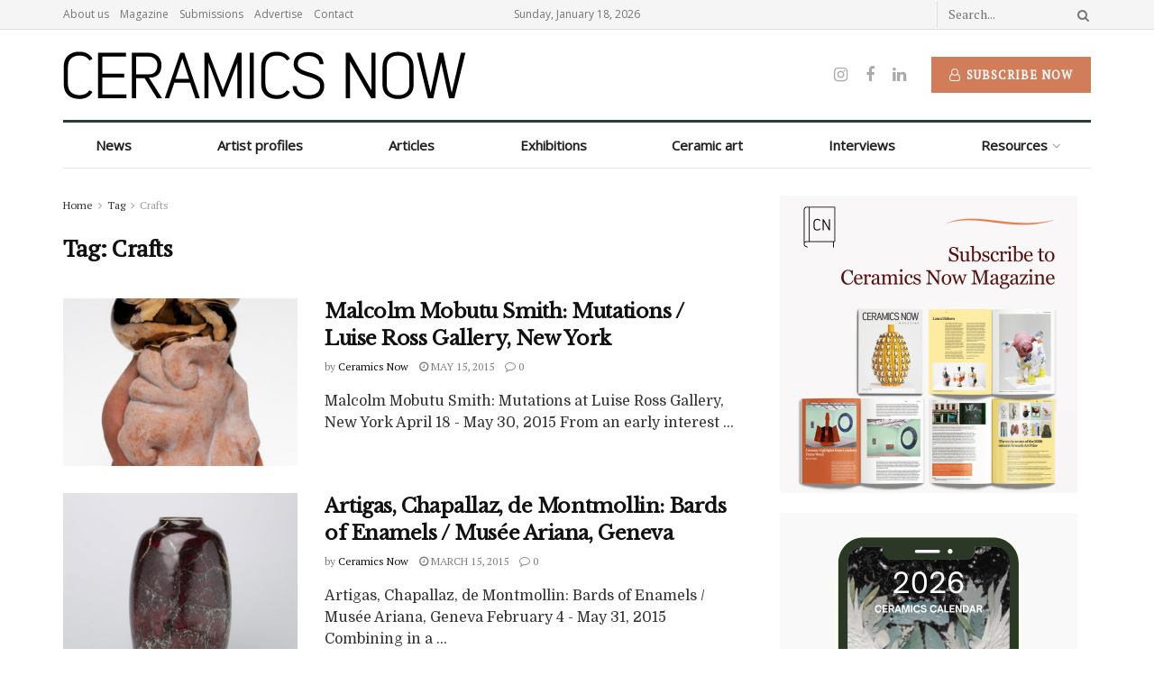

--- FILE ---
content_type: text/html; charset=UTF-8
request_url: https://www.ceramicsnow.org/tagged/crafts/
body_size: 27497
content:
<!doctype html>
<!--[if lt IE 7]> <html class="no-js lt-ie9 lt-ie8 lt-ie7" lang="en-US"> <![endif]-->
<!--[if IE 7]>    <html class="no-js lt-ie9 lt-ie8" lang="en-US"> <![endif]-->
<!--[if IE 8]>    <html class="no-js lt-ie9" lang="en-US"> <![endif]-->
<!--[if IE 9]>    <html class="no-js lt-ie10" lang="en-US"> <![endif]-->
<!--[if gt IE 8]><!--> <html class="no-js" lang="en-US"> <!--<![endif]-->
<head>
    <meta http-equiv="Content-Type" content="text/html; charset=UTF-8" />
    <meta name='viewport' content='width=device-width, initial-scale=1, user-scalable=yes' />
    <link rel="profile" href="https://gmpg.org/xfn/11" />
    <link rel="pingback" href="https://www.ceramicsnow.org/xmlrpc.php" />
    <meta name="theme-color" content="#d17d59">
             <meta name="msapplication-navbutton-color" content="#d17d59">
             <meta name="apple-mobile-web-app-status-bar-style" content="#d17d59"><title>Crafts  - Ceramics Now</title>
<meta property="og:type" content="website">
<meta property="og:title" content="Malcolm Mobutu Smith: Mutations / Luise Ross Gallery, New York">
<meta property="og:site_name" content="Ceramics Now">
<meta property="og:description" content="Malcolm Mobutu Smith: Mutations at Luise Ross Gallery, New York April 18 - May 30, 2015 From an early interest">
<meta property="og:url" content="https://www.ceramicsnow.org/tagged/crafts">
<meta property="og:locale" content="en_US">
<meta property="og:image" content="https://www.ceramicsnow.org/wp-content/uploads/2015/05/tumblr_inline_noe74kmp0C1qecfdw_540-1.jpg">
<meta property="og:image:height" content="810">
<meta property="og:image:width" content="540">
<meta name="twitter:card" content="summary">
<meta name="twitter:url" content="https://www.ceramicsnow.org/tagged/crafts">
<meta name="twitter:title" content="Malcolm Mobutu Smith: Mutations / Luise Ross Gallery, New York">
<meta name="twitter:description" content="Malcolm Mobutu Smith: Mutations at Luise Ross Gallery, New York April 18 - May 30, 2015 From an early interest">
<meta name="twitter:image:src" content="https://www.ceramicsnow.org/wp-content/uploads/2015/05/tumblr_inline_noe74kmp0C1qecfdw_540-1.jpg">
<meta name="twitter:image:width" content="540">
<meta name="twitter:image:height" content="810">
			<script type="text/javascript">
			  var jnews_ajax_url = '/?ajax-request=jnews'
			</script>
			<script type="text/javascript">;var _0x19764d=_0x3a81;function _0x2576(){var _0x104ee7=['boot','docEl','msCancelRequestAnimationFrame','join','10px','easeInOutQuad','finish','application/x-www-form-urlencoded','XMLHttpRequest','currentTime','slice','fpsTable','oRequestAnimationFrame','mozCancelAnimationFrame','182565MYfJQh','getElementsByTagName','getHeight','innerText','url','stringify','getParents','GET','471366difSFr','position','scrollTop','style[media]','innerHeight','instr','_storage','passive','winLoad','webkitRequestAnimationFrame','undefined','supportsPassive','contains','prototype','cancelAnimationFrame','attachEvent','passiveOption','set','script','au_scripts','touchstart','1456296euUcyu','30UhYexG','removeEventListener','interactive','boolean','26188iEFPPq','hasOwnProperty','eventType','create_js','addEvents','querySelectorAll','animateScroll','addEventListener','zIndex','width','not\x20all','win','classList','fireEvent','send','offsetHeight','webkitCancelRequestAnimationFrame','Content-type','clientHeight','120px','toLowerCase','open','100000','getNotice','httpBuildQuery','measure','addClass','start','stop','unwrap','replace','createEvent','setAttribute','onreadystatechange','24bEAuSe','media','file_version_checker','duration','getText','floor','getItem','getElementById','delete','Start','jnewsHelper','fps','object','9282394gzbbod','textContent','hasClass','documentElement','assign','triggerEvents','move','height','deferasync','expired','setRequestHeader','setItem','src','101qIPEOP','push','test','fontSize','End','oCancelRequestAnimationFrame','has','setStorage','offsetWidth','initCustomEvent','appendChild','windowWidth','ajax','jnews-','style','doc','POST','defer','div','white','100px','call','48iWplde','splice','bind','className','concat','docReady','change','complete','border','jnews','getWidth','classListSupport','isObjectSame','status','indexOf','post','mark','getBoundingClientRect','6986iarbiD','increment','length','async','requestAnimationFrame','4885160kqxwIS','jnewsadmin','response','webkitCancelAnimationFrame','replaceWith','objKeys','innerWidth','forEach','CustomEvent','createElement','dispatchEvent','number','27DIIpSd','callback','left','toPrecision','globalBody','noop','body','windowHeight','1px\x20solid\x20black','getAttribute','clientWidth','dataStorage','library','getTime','parentNode','20px','parse','X-Requested-With','load_assets','size','add','jnewsDataStorage','readyState','assets','get','function'];_0x2576=function(){return _0x104ee7;};return _0x2576();}function _0x3a81(_0x3240a8,_0x1e055b){var _0x2576b8=_0x2576();return _0x3a81=function(_0x3a8138,_0x1d79f2){_0x3a8138=_0x3a8138-0x1e5;var _0x1ba4d1=_0x2576b8[_0x3a8138];return _0x1ba4d1;},_0x3a81(_0x3240a8,_0x1e055b);}(function(_0x3501a3,_0x5596ea){var _0x52dc97=_0x3a81,_0x162b8c=_0x3501a3();while(!![]){try{var _0x2efef9=parseInt(_0x52dc97(0x1fa))/0x1*(-parseInt(_0x52dc97(0x222))/0x2)+parseInt(_0x52dc97(0x210))/0x3*(-parseInt(_0x52dc97(0x27d))/0x4)+-parseInt(_0x52dc97(0x25b))/0x5*(-parseInt(_0x52dc97(0x279))/0x6)+-parseInt(_0x52dc97(0x263))/0x7+-parseInt(_0x52dc97(0x278))/0x8*(parseInt(_0x52dc97(0x233))/0x9)+-parseInt(_0x52dc97(0x227))/0xa+-parseInt(_0x52dc97(0x1ed))/0xb*(-parseInt(_0x52dc97(0x29f))/0xc);if(_0x2efef9===_0x5596ea)break;else _0x162b8c['push'](_0x162b8c['shift']());}catch(_0x5469da){_0x162b8c['push'](_0x162b8c['shift']());}}}(_0x2576,0x4bdeb),(window[_0x19764d(0x219)]=window[_0x19764d(0x219)]||{},window['jnews'][_0x19764d(0x23f)]=window['jnews']['library']||{},window['jnews']['library']=function(){'use strict';var _0x282627=_0x19764d;var _0x4cfc1a=this;_0x4cfc1a[_0x282627(0x288)]=window,_0x4cfc1a[_0x282627(0x209)]=document,_0x4cfc1a[_0x282627(0x238)]=function(){},_0x4cfc1a[_0x282627(0x237)]=_0x4cfc1a['doc'][_0x282627(0x25c)](_0x282627(0x239))[0x0],_0x4cfc1a['globalBody']=_0x4cfc1a[_0x282627(0x237)]?_0x4cfc1a[_0x282627(0x237)]:_0x4cfc1a[_0x282627(0x209)],_0x4cfc1a[_0x282627(0x288)][_0x282627(0x248)]=_0x4cfc1a[_0x282627(0x288)][_0x282627(0x248)]||{'_storage':new WeakMap(),'put':function(_0x45d18d,_0x4da1f7,_0x18e431){var _0x5da341=_0x282627;this[_0x5da341(0x269)]['has'](_0x45d18d)||this[_0x5da341(0x269)][_0x5da341(0x274)](_0x45d18d,new Map()),this['_storage'][_0x5da341(0x24b)](_0x45d18d)[_0x5da341(0x274)](_0x4da1f7,_0x18e431);},'get':function(_0x13f313,_0x243950){var _0x473109=_0x282627;return this[_0x473109(0x269)][_0x473109(0x24b)](_0x13f313)['get'](_0x243950);},'has':function(_0x21303c,_0xedbb38){var _0x46a7d9=_0x282627;return this['_storage'][_0x46a7d9(0x200)](_0x21303c)&&this[_0x46a7d9(0x269)]['get'](_0x21303c)['has'](_0xedbb38);},'remove':function(_0x3ee640,_0xaa785b){var _0x42a6bb=_0x282627,_0x51f294=this[_0x42a6bb(0x269)]['get'](_0x3ee640)[_0x42a6bb(0x1e8)](_0xaa785b);return 0x0===!this[_0x42a6bb(0x269)]['get'](_0x3ee640)[_0x42a6bb(0x246)]&&this['_storage'][_0x42a6bb(0x1e8)](_0x3ee640),_0x51f294;}},_0x4cfc1a[_0x282627(0x205)]=function(){var _0x2c7e19=_0x282627;return _0x4cfc1a[_0x2c7e19(0x288)][_0x2c7e19(0x22d)]||_0x4cfc1a[_0x2c7e19(0x24e)]['clientWidth']||_0x4cfc1a[_0x2c7e19(0x237)]['clientWidth'];},_0x4cfc1a[_0x282627(0x23a)]=function(){var _0x119bb7=_0x282627;return _0x4cfc1a[_0x119bb7(0x288)][_0x119bb7(0x267)]||_0x4cfc1a[_0x119bb7(0x24e)][_0x119bb7(0x28f)]||_0x4cfc1a[_0x119bb7(0x237)][_0x119bb7(0x28f)];},_0x4cfc1a[_0x282627(0x226)]=_0x4cfc1a['win'][_0x282627(0x226)]||_0x4cfc1a[_0x282627(0x288)][_0x282627(0x26c)]||_0x4cfc1a[_0x282627(0x288)]['mozRequestAnimationFrame']||_0x4cfc1a[_0x282627(0x288)]['msRequestAnimationFrame']||window[_0x282627(0x259)]||function(_0x1eef7f){return setTimeout(_0x1eef7f,0x3e8/0x3c);},_0x4cfc1a[_0x282627(0x271)]=_0x4cfc1a[_0x282627(0x288)][_0x282627(0x271)]||_0x4cfc1a[_0x282627(0x288)][_0x282627(0x22a)]||_0x4cfc1a['win'][_0x282627(0x28d)]||_0x4cfc1a[_0x282627(0x288)][_0x282627(0x25a)]||_0x4cfc1a[_0x282627(0x288)][_0x282627(0x24f)]||_0x4cfc1a['win'][_0x282627(0x1ff)]||function(_0x29c4be){clearTimeout(_0x29c4be);},_0x4cfc1a['classListSupport']='classList'in document[_0x282627(0x230)]('_'),_0x4cfc1a[_0x282627(0x1ef)]=_0x4cfc1a['classListSupport']?function(_0x5624b9,_0x34f065){var _0xa0369a=_0x282627;return _0x5624b9[_0xa0369a(0x289)][_0xa0369a(0x26f)](_0x34f065);}:function(_0x23b366,_0x8e9df){return _0x23b366['className']['indexOf'](_0x8e9df)>=0x0;},_0x4cfc1a[_0x282627(0x297)]=_0x4cfc1a[_0x282627(0x21b)]?function(_0x44b356,_0x5229be){var _0x441af2=_0x282627;_0x4cfc1a['hasClass'](_0x44b356,_0x5229be)||_0x44b356['classList'][_0x441af2(0x247)](_0x5229be);}:function(_0x2d376d,_0x32ef25){var _0xf33b18=_0x282627;_0x4cfc1a[_0xf33b18(0x1ef)](_0x2d376d,_0x32ef25)||(_0x2d376d[_0xf33b18(0x213)]+='\x20'+_0x32ef25);},_0x4cfc1a['removeClass']=_0x4cfc1a['classListSupport']?function(_0x3b2577,_0x5c4fa9){var _0x5505ec=_0x282627;_0x4cfc1a[_0x5505ec(0x1ef)](_0x3b2577,_0x5c4fa9)&&_0x3b2577[_0x5505ec(0x289)]['remove'](_0x5c4fa9);}:function(_0x53add7,_0x3683aa){var _0x3ecf64=_0x282627;_0x4cfc1a[_0x3ecf64(0x1ef)](_0x53add7,_0x3683aa)&&(_0x53add7[_0x3ecf64(0x213)]=_0x53add7[_0x3ecf64(0x213)][_0x3ecf64(0x29b)](_0x3683aa,''));},_0x4cfc1a['objKeys']=function(_0x388528){var _0xc6c21d=_0x282627,_0x52b8ae=[];for(var _0xb835b9 in _0x388528)Object[_0xc6c21d(0x270)][_0xc6c21d(0x27e)]['call'](_0x388528,_0xb835b9)&&_0x52b8ae['push'](_0xb835b9);return _0x52b8ae;},_0x4cfc1a[_0x282627(0x21c)]=function(_0x30d2c2,_0x609ab7){var _0x47b7eb=_0x282627,_0x59f549=!0x0;return JSON[_0x47b7eb(0x260)](_0x30d2c2)!==JSON[_0x47b7eb(0x260)](_0x609ab7)&&(_0x59f549=!0x1),_0x59f549;},_0x4cfc1a['extend']=function(){for(var _0x5e7f10,_0x5ca644,_0x5ed98b,_0x3cff45=arguments[0x0]||{},_0xfd139a=0x1,_0x5ceb99=arguments['length'];_0xfd139a<_0x5ceb99;_0xfd139a++)if(null!==(_0x5e7f10=arguments[_0xfd139a])){for(_0x5ca644 in _0x5e7f10)_0x3cff45!==(_0x5ed98b=_0x5e7f10[_0x5ca644])&&void 0x0!==_0x5ed98b&&(_0x3cff45[_0x5ca644]=_0x5ed98b);}return _0x3cff45;},_0x4cfc1a[_0x282627(0x23e)]=_0x4cfc1a[_0x282627(0x288)][_0x282627(0x248)],_0x4cfc1a['isVisible']=function(_0x32e3dc){var _0x352a60=_0x282627;return 0x0!==_0x32e3dc['offsetWidth']&&0x0!==_0x32e3dc[_0x352a60(0x28c)]||_0x32e3dc[_0x352a60(0x221)]()[_0x352a60(0x224)];},_0x4cfc1a[_0x282627(0x25d)]=function(_0x319cec){var _0x491dc1=_0x282627;return _0x319cec[_0x491dc1(0x28c)]||_0x319cec[_0x491dc1(0x28f)]||_0x319cec[_0x491dc1(0x221)]()[_0x491dc1(0x1f4)];},_0x4cfc1a[_0x282627(0x21a)]=function(_0x35db70){var _0x571054=_0x282627;return _0x35db70[_0x571054(0x202)]||_0x35db70[_0x571054(0x23d)]||_0x35db70[_0x571054(0x221)]()[_0x571054(0x286)];},_0x4cfc1a[_0x282627(0x26e)]=!0x1;try{var _0x373a9b=Object['defineProperty']({},_0x282627(0x26a),{'get':function(){var _0x31c558=_0x282627;_0x4cfc1a[_0x31c558(0x26e)]=!0x0;}});_0x282627(0x29c)in _0x4cfc1a['doc']?_0x4cfc1a[_0x282627(0x288)][_0x282627(0x284)](_0x282627(0x1fc),null,_0x373a9b):_0x282627(0x28a)in _0x4cfc1a[_0x282627(0x209)]&&_0x4cfc1a['win']['attachEvent'](_0x282627(0x1fc),null);}catch(_0x282a62){}_0x4cfc1a[_0x282627(0x273)]=!!_0x4cfc1a[_0x282627(0x26e)]&&{'passive':!0x0},_0x4cfc1a[_0x282627(0x201)]=function(_0x5f582d,_0x2bd9c7){var _0x1c012b=_0x282627;_0x5f582d='jnews-'+_0x5f582d;var _0x495f2d={'expired':Math[_0x1c012b(0x1e5)]((new Date()[_0x1c012b(0x240)]()+0x2932e00)/0x3e8)};_0x2bd9c7=Object[_0x1c012b(0x1f1)](_0x495f2d,_0x2bd9c7),localStorage[_0x1c012b(0x1f8)](_0x5f582d,JSON['stringify'](_0x2bd9c7));},_0x4cfc1a['getStorage']=function(_0x22590e){var _0x1bbf7d=_0x282627;_0x22590e=_0x1bbf7d(0x207)+_0x22590e;var _0x6a4148=localStorage[_0x1bbf7d(0x1e6)](_0x22590e);return null!==_0x6a4148&&0x0<_0x6a4148[_0x1bbf7d(0x224)]?JSON[_0x1bbf7d(0x243)](localStorage['getItem'](_0x22590e)):{};},_0x4cfc1a['expiredStorage']=function(){var _0x77a403=_0x282627,_0x5a60b8,_0x21c790='jnews-';for(var _0x4bb9a1 in localStorage)_0x4bb9a1[_0x77a403(0x21e)](_0x21c790)>-0x1&&_0x77a403(0x26d)!==(_0x5a60b8=_0x4cfc1a['getStorage'](_0x4bb9a1['replace'](_0x21c790,'')))[_0x77a403(0x1f6)]&&_0x5a60b8[_0x77a403(0x1f6)]<Math[_0x77a403(0x1e5)](new Date()[_0x77a403(0x240)]()/0x3e8)&&localStorage['removeItem'](_0x4bb9a1);},_0x4cfc1a[_0x282627(0x281)]=function(_0x51baa0,_0x45de76,_0x1fc6f2){var _0x18a15e=_0x282627;for(var _0x5d2706 in _0x45de76){var _0x2d19ba=[_0x18a15e(0x277),'touchmove'][_0x18a15e(0x21e)](_0x5d2706)>=0x0&&!_0x1fc6f2&&_0x4cfc1a['passiveOption'];_0x18a15e(0x29c)in _0x4cfc1a[_0x18a15e(0x209)]?_0x51baa0[_0x18a15e(0x284)](_0x5d2706,_0x45de76[_0x5d2706],_0x2d19ba):'fireEvent'in _0x4cfc1a[_0x18a15e(0x209)]&&_0x51baa0[_0x18a15e(0x272)]('on'+_0x5d2706,_0x45de76[_0x5d2706]);}},_0x4cfc1a['removeEvents']=function(_0x415fe7,_0x34142c){var _0x5ae004=_0x282627;for(var _0x161011 in _0x34142c)_0x5ae004(0x29c)in _0x4cfc1a['doc']?_0x415fe7[_0x5ae004(0x27a)](_0x161011,_0x34142c[_0x161011]):_0x5ae004(0x28a)in _0x4cfc1a[_0x5ae004(0x209)]&&_0x415fe7['detachEvent']('on'+_0x161011,_0x34142c[_0x161011]);},_0x4cfc1a[_0x282627(0x1f2)]=function(_0x23bf01,_0x1f6cd3,_0x11cf8c){var _0x18a946=_0x282627,_0x464fab;return _0x11cf8c=_0x11cf8c||{'detail':null},_0x18a946(0x29c)in _0x4cfc1a['doc']?(!(_0x464fab=_0x4cfc1a[_0x18a946(0x209)][_0x18a946(0x29c)](_0x18a946(0x22f))||new CustomEvent(_0x1f6cd3))[_0x18a946(0x203)]||_0x464fab[_0x18a946(0x203)](_0x1f6cd3,!0x0,!0x1,_0x11cf8c),void _0x23bf01[_0x18a946(0x231)](_0x464fab)):_0x18a946(0x28a)in _0x4cfc1a[_0x18a946(0x209)]?((_0x464fab=_0x4cfc1a[_0x18a946(0x209)]['createEventObject']())[_0x18a946(0x27f)]=_0x1f6cd3,void _0x23bf01[_0x18a946(0x28a)]('on'+_0x464fab[_0x18a946(0x27f)],_0x464fab)):void 0x0;},_0x4cfc1a[_0x282627(0x261)]=function(_0x5b5fe7,_0x3cc9a3){var _0x47a20a=_0x282627;void 0x0===_0x3cc9a3&&(_0x3cc9a3=_0x4cfc1a['doc']);for(var _0x20c163=[],_0x2d40ed=_0x5b5fe7['parentNode'],_0x4923d5=!0x1;!_0x4923d5;)if(_0x2d40ed){var _0x3cd273=_0x2d40ed;_0x3cd273[_0x47a20a(0x282)](_0x3cc9a3)[_0x47a20a(0x224)]?_0x4923d5=!0x0:(_0x20c163['push'](_0x3cd273),_0x2d40ed=_0x3cd273[_0x47a20a(0x241)]);}else _0x20c163=[],_0x4923d5=!0x0;return _0x20c163;},_0x4cfc1a[_0x282627(0x22e)]=function(_0x62a714,_0x620781,_0x464faa){var _0x4c98b2=_0x282627;for(var _0x44940a=0x0,_0x4ea2ec=_0x62a714[_0x4c98b2(0x224)];_0x44940a<_0x4ea2ec;_0x44940a++)_0x620781[_0x4c98b2(0x20f)](_0x464faa,_0x62a714[_0x44940a],_0x44940a);},_0x4cfc1a[_0x282627(0x2a3)]=function(_0x3cc6e2){var _0xb486bc=_0x282627;return _0x3cc6e2[_0xb486bc(0x25e)]||_0x3cc6e2[_0xb486bc(0x1ee)];},_0x4cfc1a['setText']=function(_0xa8df36,_0xc599d2){var _0x5c467b=_0x282627,_0x41fdf4=_0x5c467b(0x1ec)==typeof _0xc599d2?_0xc599d2['innerText']||_0xc599d2[_0x5c467b(0x1ee)]:_0xc599d2;_0xa8df36[_0x5c467b(0x25e)]&&(_0xa8df36[_0x5c467b(0x25e)]=_0x41fdf4),_0xa8df36[_0x5c467b(0x1ee)]&&(_0xa8df36[_0x5c467b(0x1ee)]=_0x41fdf4);},_0x4cfc1a[_0x282627(0x295)]=function(_0x465deb){var _0x41a8d1=_0x282627;return _0x4cfc1a[_0x41a8d1(0x22c)](_0x465deb)['reduce'](function _0x354cc0(_0x3460b2){var _0x476ac5=arguments['length']>0x1&&void 0x0!==arguments[0x1]?arguments[0x1]:null;return function(_0x53928e,_0x16d765){var _0x42a652=_0x3a81,_0x3aae44=_0x3460b2[_0x16d765];_0x16d765=encodeURIComponent(_0x16d765);var _0xabc570=_0x476ac5?''[_0x42a652(0x214)](_0x476ac5,'[')[_0x42a652(0x214)](_0x16d765,']'):_0x16d765;return null==_0x3aae44||'function'==typeof _0x3aae44?(_0x53928e[_0x42a652(0x1fb)](''[_0x42a652(0x214)](_0xabc570,'=')),_0x53928e):[_0x42a652(0x232),_0x42a652(0x27c),'string']['includes'](typeof _0x3aae44)?(_0x53928e[_0x42a652(0x1fb)](''[_0x42a652(0x214)](_0xabc570,'=')['concat'](encodeURIComponent(_0x3aae44))),_0x53928e):(_0x53928e['push'](_0x4cfc1a[_0x42a652(0x22c)](_0x3aae44)['reduce'](_0x354cc0(_0x3aae44,_0xabc570),[])[_0x42a652(0x250)]('&')),_0x53928e);};}(_0x465deb),[])[_0x41a8d1(0x250)]('&');},_0x4cfc1a['get']=function(_0x57b778,_0xb738af,_0x5d7f4c,_0x4e90e9){var _0x2d7395=_0x282627;return _0x5d7f4c='function'==typeof _0x5d7f4c?_0x5d7f4c:_0x4cfc1a['noop'],_0x4cfc1a[_0x2d7395(0x206)](_0x2d7395(0x262),_0x57b778,_0xb738af,_0x5d7f4c,_0x4e90e9);},_0x4cfc1a[_0x282627(0x21f)]=function(_0x4cbcc7,_0x51cb63,_0x114d2c,_0x3812b0){var _0x2f5dde=_0x282627;return _0x114d2c=_0x2f5dde(0x24c)==typeof _0x114d2c?_0x114d2c:_0x4cfc1a[_0x2f5dde(0x238)],_0x4cfc1a['ajax'](_0x2f5dde(0x20a),_0x4cbcc7,_0x51cb63,_0x114d2c,_0x3812b0);},_0x4cfc1a[_0x282627(0x206)]=function(_0x9645c2,_0x682fac,_0x11f008,_0x266fc0,_0x334714){var _0x167cb7=_0x282627,_0x40591a=new XMLHttpRequest(),_0x48bcf9=_0x682fac,_0x2704a5=_0x4cfc1a[_0x167cb7(0x295)](_0x11f008);if(_0x9645c2=-0x1!=['GET',_0x167cb7(0x20a)]['indexOf'](_0x9645c2)?_0x9645c2:_0x167cb7(0x262),_0x40591a[_0x167cb7(0x292)](_0x9645c2,_0x48bcf9+('GET'==_0x9645c2?'?'+_0x2704a5:''),!0x0),_0x167cb7(0x20a)==_0x9645c2&&_0x40591a['setRequestHeader'](_0x167cb7(0x28e),_0x167cb7(0x254)),_0x40591a[_0x167cb7(0x1f7)](_0x167cb7(0x244),_0x167cb7(0x255)),_0x40591a[_0x167cb7(0x29e)]=function(){var _0x3c88c3=_0x167cb7;0x4===_0x40591a[_0x3c88c3(0x249)]&&0xc8<=_0x40591a[_0x3c88c3(0x21d)]&&0x12c>_0x40591a[_0x3c88c3(0x21d)]&&_0x3c88c3(0x24c)==typeof _0x266fc0&&_0x266fc0[_0x3c88c3(0x20f)](void 0x0,_0x40591a[_0x3c88c3(0x229)]);},void 0x0!==_0x334714&&!_0x334714)return{'xhr':_0x40591a,'send':function(){var _0x4aa075=_0x167cb7;_0x40591a[_0x4aa075(0x28b)](_0x4aa075(0x20a)==_0x9645c2?_0x2704a5:null);}};return _0x40591a['send']('POST'==_0x9645c2?_0x2704a5:null),{'xhr':_0x40591a};},_0x4cfc1a['scrollTo']=function(_0x496102,_0x17e420,_0x595583){var _0xcc147d=_0x282627;function _0x58661e(_0x50257b,_0x497ee8,_0x1b48be){var _0x2a139d=_0x3a81;this[_0x2a139d(0x298)]=this[_0x2a139d(0x264)](),this[_0x2a139d(0x216)]=_0x50257b-this[_0x2a139d(0x298)],this[_0x2a139d(0x256)]=0x0,this[_0x2a139d(0x223)]=0x14,this[_0x2a139d(0x2a2)]=void 0x0===_0x1b48be?0x1f4:_0x1b48be,this[_0x2a139d(0x234)]=_0x497ee8,this[_0x2a139d(0x253)]=!0x1,this[_0x2a139d(0x283)]();}return Math['easeInOutQuad']=function(_0x43f00e,_0x3a2eb2,_0x2f571b,_0x285978){return(_0x43f00e/=_0x285978/0x2)<0x1?_0x2f571b/0x2*_0x43f00e*_0x43f00e+_0x3a2eb2:-_0x2f571b/0x2*(--_0x43f00e*(_0x43f00e-0x2)-0x1)+_0x3a2eb2;},_0x58661e['prototype'][_0xcc147d(0x299)]=function(){this['finish']=!0x0;},_0x58661e[_0xcc147d(0x270)]['move']=function(_0x3a1879){var _0x1341fc=_0xcc147d;_0x4cfc1a['doc'][_0x1341fc(0x1f0)][_0x1341fc(0x265)]=_0x3a1879,_0x4cfc1a[_0x1341fc(0x237)][_0x1341fc(0x241)][_0x1341fc(0x265)]=_0x3a1879,_0x4cfc1a['globalBody'][_0x1341fc(0x265)]=_0x3a1879;},_0x58661e[_0xcc147d(0x270)][_0xcc147d(0x264)]=function(){var _0x4c5e8c=_0xcc147d;return _0x4cfc1a[_0x4c5e8c(0x209)][_0x4c5e8c(0x1f0)]['scrollTop']||_0x4cfc1a['globalBody'][_0x4c5e8c(0x241)][_0x4c5e8c(0x265)]||_0x4cfc1a[_0x4c5e8c(0x237)][_0x4c5e8c(0x265)];},_0x58661e[_0xcc147d(0x270)][_0xcc147d(0x283)]=function(){var _0x48bbf3=_0xcc147d;this['currentTime']+=this[_0x48bbf3(0x223)];var _0x5879fd=Math[_0x48bbf3(0x252)](this[_0x48bbf3(0x256)],this[_0x48bbf3(0x298)],this[_0x48bbf3(0x216)],this[_0x48bbf3(0x2a2)]);this[_0x48bbf3(0x1f3)](_0x5879fd),this[_0x48bbf3(0x256)]<this[_0x48bbf3(0x2a2)]&&!this[_0x48bbf3(0x253)]?_0x4cfc1a[_0x48bbf3(0x226)][_0x48bbf3(0x20f)](_0x4cfc1a['win'],this[_0x48bbf3(0x283)][_0x48bbf3(0x212)](this)):this['callback']&&_0x48bbf3(0x24c)==typeof this['callback']&&this[_0x48bbf3(0x234)]();},new _0x58661e(_0x496102,_0x17e420,_0x595583);},_0x4cfc1a[_0x282627(0x29a)]=function(_0x272766){var _0x5b3b42=_0x282627,_0x3cba20,_0x1e8b62=_0x272766;_0x4cfc1a[_0x5b3b42(0x22e)](_0x272766,function(_0x3bcc66,_0x1ed1d3){_0x3cba20?_0x3cba20+=_0x3bcc66:_0x3cba20=_0x3bcc66;}),_0x1e8b62[_0x5b3b42(0x22b)](_0x3cba20);},_0x4cfc1a['performance']={'start':function(_0x4510a8){var _0x27d055=_0x282627;performance[_0x27d055(0x220)](_0x4510a8+_0x27d055(0x1e9));},'stop':function(_0xbdbf91){var _0x4b8e0a=_0x282627;performance[_0x4b8e0a(0x220)](_0xbdbf91+_0x4b8e0a(0x1fe)),performance[_0x4b8e0a(0x296)](_0xbdbf91,_0xbdbf91+_0x4b8e0a(0x1e9),_0xbdbf91+_0x4b8e0a(0x1fe));}},_0x4cfc1a[_0x282627(0x1eb)]=function(){var _0x1eda49=0x0,_0x19c643=0x0,_0x2e9b45=0x0;!(function(){var _0x4a0b59=_0x3a81,_0x2c0e0b=_0x1eda49=0x0,_0x1358f9=0x0,_0x5e7299=0x0,_0x39e21f=document[_0x4a0b59(0x1e7)]('fpsTable'),_0x4e7254=function(_0x232c23){var _0x5cbe9e=_0x4a0b59;void 0x0===document['getElementsByTagName'](_0x5cbe9e(0x239))[0x0]?_0x4cfc1a[_0x5cbe9e(0x226)]['call'](_0x4cfc1a['win'],function(){_0x4e7254(_0x232c23);}):document[_0x5cbe9e(0x25c)]('body')[0x0][_0x5cbe9e(0x204)](_0x232c23);};null===_0x39e21f&&((_0x39e21f=document['createElement'](_0x4a0b59(0x20c)))['style']['position']='fixed',_0x39e21f[_0x4a0b59(0x208)]['top']=_0x4a0b59(0x290),_0x39e21f[_0x4a0b59(0x208)][_0x4a0b59(0x235)]=_0x4a0b59(0x251),_0x39e21f['style']['width']=_0x4a0b59(0x20e),_0x39e21f[_0x4a0b59(0x208)][_0x4a0b59(0x1f4)]=_0x4a0b59(0x242),_0x39e21f[_0x4a0b59(0x208)][_0x4a0b59(0x218)]=_0x4a0b59(0x23b),_0x39e21f[_0x4a0b59(0x208)][_0x4a0b59(0x1fd)]='11px',_0x39e21f[_0x4a0b59(0x208)][_0x4a0b59(0x285)]=_0x4a0b59(0x293),_0x39e21f[_0x4a0b59(0x208)]['backgroundColor']=_0x4a0b59(0x20d),_0x39e21f['id']=_0x4a0b59(0x258),_0x4e7254(_0x39e21f));var _0x57d402=function(){var _0x1b7dc6=_0x4a0b59;_0x2e9b45++,_0x19c643=Date['now'](),(_0x1358f9=(_0x2e9b45/(_0x5e7299=(_0x19c643-_0x1eda49)/0x3e8))[_0x1b7dc6(0x236)](0x2))!=_0x2c0e0b&&(_0x2c0e0b=_0x1358f9,_0x39e21f['innerHTML']=_0x2c0e0b+_0x1b7dc6(0x1eb)),0x1<_0x5e7299&&(_0x1eda49=_0x19c643,_0x2e9b45=0x0),_0x4cfc1a[_0x1b7dc6(0x226)][_0x1b7dc6(0x20f)](_0x4cfc1a[_0x1b7dc6(0x288)],_0x57d402);};_0x57d402();}());},_0x4cfc1a[_0x282627(0x268)]=function(_0x297ff3,_0x12fd18){var _0x4387fd=_0x282627;for(var _0x3ad771=0x0;_0x3ad771<_0x12fd18[_0x4387fd(0x224)];_0x3ad771++)if(-0x1!==_0x297ff3[_0x4387fd(0x291)]()[_0x4387fd(0x21e)](_0x12fd18[_0x3ad771][_0x4387fd(0x291)]()))return!0x0;},_0x4cfc1a['winLoad']=function(_0x1eebd0,_0x4bee03){var _0x54a77f=_0x282627;function _0x335dbd(_0x2559ee){var _0x54bd05=_0x3a81;if(_0x54bd05(0x217)===_0x4cfc1a[_0x54bd05(0x209)][_0x54bd05(0x249)]||_0x54bd05(0x27b)===_0x4cfc1a[_0x54bd05(0x209)][_0x54bd05(0x249)])return!_0x2559ee||_0x4bee03?setTimeout(_0x1eebd0,_0x4bee03||0x1):_0x1eebd0(_0x2559ee),0x1;}_0x335dbd()||_0x4cfc1a[_0x54a77f(0x281)](_0x4cfc1a[_0x54a77f(0x288)],{'load':_0x335dbd});},_0x4cfc1a['docReady']=function(_0x5c68c6,_0xd6bd3b){var _0x4c5e32=_0x282627;function _0x38a2d5(_0x3a6fbe){var _0x5275e9=_0x3a81;if(_0x5275e9(0x217)===_0x4cfc1a[_0x5275e9(0x209)][_0x5275e9(0x249)]||_0x5275e9(0x27b)===_0x4cfc1a[_0x5275e9(0x209)][_0x5275e9(0x249)])return!_0x3a6fbe||_0xd6bd3b?setTimeout(_0x5c68c6,_0xd6bd3b||0x1):_0x5c68c6(_0x3a6fbe),0x1;}_0x38a2d5()||_0x4cfc1a['addEvents'](_0x4cfc1a[_0x4c5e32(0x209)],{'DOMContentLoaded':_0x38a2d5});},_0x4cfc1a['fireOnce']=function(){var _0x7de0de=_0x282627;_0x4cfc1a[_0x7de0de(0x215)](function(){var _0x37f00d=_0x7de0de;_0x4cfc1a[_0x37f00d(0x24a)]=_0x4cfc1a[_0x37f00d(0x24a)]||[],_0x4cfc1a[_0x37f00d(0x24a)]['length']&&(_0x4cfc1a[_0x37f00d(0x24d)](),_0x4cfc1a[_0x37f00d(0x245)]());},0x32);},_0x4cfc1a[_0x282627(0x24d)]=function(){var _0x41b338=_0x282627;_0x4cfc1a[_0x41b338(0x224)]&&_0x4cfc1a[_0x41b338(0x209)][_0x41b338(0x282)](_0x41b338(0x266))[_0x41b338(0x22e)](function(_0x95a290){var _0x50f9a6=_0x41b338;_0x50f9a6(0x287)==_0x95a290[_0x50f9a6(0x23c)]('media')&&_0x95a290['removeAttribute'](_0x50f9a6(0x2a0));});},_0x4cfc1a[_0x282627(0x280)]=function(_0x5b3da9,_0x37889e){var _0x19f0fb=_0x282627,_0x89906=_0x4cfc1a[_0x19f0fb(0x209)][_0x19f0fb(0x230)](_0x19f0fb(0x275));switch(_0x89906[_0x19f0fb(0x29d)](_0x19f0fb(0x1f9),_0x5b3da9),_0x37889e){case _0x19f0fb(0x20b):_0x89906[_0x19f0fb(0x29d)](_0x19f0fb(0x20b),!0x0);break;case'async':_0x89906[_0x19f0fb(0x29d)]('async',!0x0);break;case _0x19f0fb(0x1f5):_0x89906[_0x19f0fb(0x29d)]('defer',!0x0),_0x89906['setAttribute'](_0x19f0fb(0x225),!0x0);}_0x4cfc1a[_0x19f0fb(0x237)]['appendChild'](_0x89906);},_0x4cfc1a[_0x282627(0x245)]=function(){var _0x8afb96=_0x282627;'object'==typeof _0x4cfc1a[_0x8afb96(0x24a)]&&_0x4cfc1a[_0x8afb96(0x22e)](_0x4cfc1a['assets'][_0x8afb96(0x257)](0x0),function(_0x154bd8,_0x256edb){var _0xbd9a47=_0x8afb96,_0xb31874='';_0x154bd8[_0xbd9a47(0x20b)]&&(_0xb31874+='defer'),_0x154bd8[_0xbd9a47(0x225)]&&(_0xb31874+=_0xbd9a47(0x225)),_0x4cfc1a[_0xbd9a47(0x280)](_0x154bd8[_0xbd9a47(0x25f)],_0xb31874);var _0x5a4c6f=_0x4cfc1a[_0xbd9a47(0x24a)][_0xbd9a47(0x21e)](_0x154bd8);_0x5a4c6f>-0x1&&_0x4cfc1a[_0xbd9a47(0x24a)][_0xbd9a47(0x211)](_0x5a4c6f,0x1);}),_0x4cfc1a['assets']=jnewsoption[_0x8afb96(0x276)]=window['jnewsads']=[];},_0x4cfc1a[_0x282627(0x215)](function(){var _0x51da66=_0x282627;_0x4cfc1a[_0x51da66(0x237)]=_0x4cfc1a[_0x51da66(0x237)]==_0x4cfc1a[_0x51da66(0x209)]?_0x4cfc1a[_0x51da66(0x209)][_0x51da66(0x25c)](_0x51da66(0x239))[0x0]:_0x4cfc1a[_0x51da66(0x237)],_0x4cfc1a[_0x51da66(0x237)]=_0x4cfc1a[_0x51da66(0x237)]?_0x4cfc1a[_0x51da66(0x237)]:_0x4cfc1a['doc'];}),_0x4cfc1a[_0x282627(0x26b)](function(){var _0x5113a0=_0x282627;_0x4cfc1a[_0x5113a0(0x26b)](function(){var _0x3074c1=_0x5113a0,_0xaad5be=!0x1;if(void 0x0!==window[_0x3074c1(0x228)]){if(void 0x0!==window['file_version_checker']){var _0x48ffa3=_0x4cfc1a['objKeys'](window[_0x3074c1(0x2a1)]);_0x48ffa3[_0x3074c1(0x224)]?_0x48ffa3[_0x3074c1(0x22e)](function(_0x12dadd){var _0x33a529=_0x3074c1;_0xaad5be||'10.0.0'===window[_0x33a529(0x2a1)][_0x12dadd]||(_0xaad5be=!0x0);}):_0xaad5be=!0x0;}else _0xaad5be=!0x0;}_0xaad5be&&(window[_0x3074c1(0x1ea)]['getMessage'](),window['jnewsHelper'][_0x3074c1(0x294)]());},0x9c4);});},window[_0x19764d(0x219)]['library']=new window[(_0x19764d(0x219))]['library']()));</script><meta name="robots" content="index, follow" />
<meta name="googlebot" content="index, follow, max-snippet:-1, max-image-preview:large, max-video-preview:-1" />
<meta name="bingbot" content="index, follow, max-snippet:-1, max-image-preview:large, max-video-preview:-1" />
<link rel="canonical" href="https://www.ceramicsnow.org/tagged/crafts/" />
<meta property="og:url" content="https://www.ceramicsnow.org/tagged/crafts/" />
<meta property="og:site_name" content="Ceramics Now" />
<meta property="og:locale" content="en_US" />
<meta property="og:type" content="object" />
<meta property="og:title" content="Crafts  - Ceramics Now" />
<meta name="twitter:card" content="summary" />
<meta name="twitter:title" content="Crafts  - Ceramics Now" />
<link rel='dns-prefetch' href='//fonts.googleapis.com' />
<link rel='dns-prefetch' href='//s.w.org' />
<link rel='preconnect' href='https://fonts.gstatic.com' />
<link rel="alternate" type="application/rss+xml" title="Ceramics Now &raquo; Feed" href="https://www.ceramicsnow.org/feed/" />
<link rel="alternate" type="application/rss+xml" title="Ceramics Now &raquo; Comments Feed" href="https://www.ceramicsnow.org/comments/feed/" />
<link rel="alternate" type="application/rss+xml" title="Ceramics Now &raquo; Crafts Tag Feed" href="https://www.ceramicsnow.org/tagged/crafts/feed/" />
<script type="text/javascript">
window._wpemojiSettings = {"baseUrl":"https:\/\/s.w.org\/images\/core\/emoji\/13.1.0\/72x72\/","ext":".png","svgUrl":"https:\/\/s.w.org\/images\/core\/emoji\/13.1.0\/svg\/","svgExt":".svg","source":{"concatemoji":"https:\/\/www.ceramicsnow.org\/wp-includes\/js\/wp-emoji-release.min.js?ver=5.9.12"}};
/*! This file is auto-generated */
!function(e,a,t){var n,r,o,i=a.createElement("canvas"),p=i.getContext&&i.getContext("2d");function s(e,t){var a=String.fromCharCode;p.clearRect(0,0,i.width,i.height),p.fillText(a.apply(this,e),0,0);e=i.toDataURL();return p.clearRect(0,0,i.width,i.height),p.fillText(a.apply(this,t),0,0),e===i.toDataURL()}function c(e){var t=a.createElement("script");t.src=e,t.defer=t.type="text/javascript",a.getElementsByTagName("head")[0].appendChild(t)}for(o=Array("flag","emoji"),t.supports={everything:!0,everythingExceptFlag:!0},r=0;r<o.length;r++)t.supports[o[r]]=function(e){if(!p||!p.fillText)return!1;switch(p.textBaseline="top",p.font="600 32px Arial",e){case"flag":return s([127987,65039,8205,9895,65039],[127987,65039,8203,9895,65039])?!1:!s([55356,56826,55356,56819],[55356,56826,8203,55356,56819])&&!s([55356,57332,56128,56423,56128,56418,56128,56421,56128,56430,56128,56423,56128,56447],[55356,57332,8203,56128,56423,8203,56128,56418,8203,56128,56421,8203,56128,56430,8203,56128,56423,8203,56128,56447]);case"emoji":return!s([10084,65039,8205,55357,56613],[10084,65039,8203,55357,56613])}return!1}(o[r]),t.supports.everything=t.supports.everything&&t.supports[o[r]],"flag"!==o[r]&&(t.supports.everythingExceptFlag=t.supports.everythingExceptFlag&&t.supports[o[r]]);t.supports.everythingExceptFlag=t.supports.everythingExceptFlag&&!t.supports.flag,t.DOMReady=!1,t.readyCallback=function(){t.DOMReady=!0},t.supports.everything||(n=function(){t.readyCallback()},a.addEventListener?(a.addEventListener("DOMContentLoaded",n,!1),e.addEventListener("load",n,!1)):(e.attachEvent("onload",n),a.attachEvent("onreadystatechange",function(){"complete"===a.readyState&&t.readyCallback()})),(n=t.source||{}).concatemoji?c(n.concatemoji):n.wpemoji&&n.twemoji&&(c(n.twemoji),c(n.wpemoji)))}(window,document,window._wpemojiSettings);
</script>
<style type="text/css">
img.wp-smiley,
img.emoji {
	display: inline !important;
	border: none !important;
	box-shadow: none !important;
	height: 1em !important;
	width: 1em !important;
	margin: 0 0.07em !important;
	vertical-align: -0.1em !important;
	background: none !important;
	padding: 0 !important;
}
</style>
	<link rel='stylesheet' id='wp-block-library-css'  href='https://www.ceramicsnow.org/wp-includes/css/dist/block-library/style.min.css?ver=5.9.12' type='text/css' media='all' />
<style id='global-styles-inline-css' type='text/css'>
body{--wp--preset--color--black: #000000;--wp--preset--color--cyan-bluish-gray: #abb8c3;--wp--preset--color--white: #ffffff;--wp--preset--color--pale-pink: #f78da7;--wp--preset--color--vivid-red: #cf2e2e;--wp--preset--color--luminous-vivid-orange: #ff6900;--wp--preset--color--luminous-vivid-amber: #fcb900;--wp--preset--color--light-green-cyan: #7bdcb5;--wp--preset--color--vivid-green-cyan: #00d084;--wp--preset--color--pale-cyan-blue: #8ed1fc;--wp--preset--color--vivid-cyan-blue: #0693e3;--wp--preset--color--vivid-purple: #9b51e0;--wp--preset--gradient--vivid-cyan-blue-to-vivid-purple: linear-gradient(135deg,rgba(6,147,227,1) 0%,rgb(155,81,224) 100%);--wp--preset--gradient--light-green-cyan-to-vivid-green-cyan: linear-gradient(135deg,rgb(122,220,180) 0%,rgb(0,208,130) 100%);--wp--preset--gradient--luminous-vivid-amber-to-luminous-vivid-orange: linear-gradient(135deg,rgba(252,185,0,1) 0%,rgba(255,105,0,1) 100%);--wp--preset--gradient--luminous-vivid-orange-to-vivid-red: linear-gradient(135deg,rgba(255,105,0,1) 0%,rgb(207,46,46) 100%);--wp--preset--gradient--very-light-gray-to-cyan-bluish-gray: linear-gradient(135deg,rgb(238,238,238) 0%,rgb(169,184,195) 100%);--wp--preset--gradient--cool-to-warm-spectrum: linear-gradient(135deg,rgb(74,234,220) 0%,rgb(151,120,209) 20%,rgb(207,42,186) 40%,rgb(238,44,130) 60%,rgb(251,105,98) 80%,rgb(254,248,76) 100%);--wp--preset--gradient--blush-light-purple: linear-gradient(135deg,rgb(255,206,236) 0%,rgb(152,150,240) 100%);--wp--preset--gradient--blush-bordeaux: linear-gradient(135deg,rgb(254,205,165) 0%,rgb(254,45,45) 50%,rgb(107,0,62) 100%);--wp--preset--gradient--luminous-dusk: linear-gradient(135deg,rgb(255,203,112) 0%,rgb(199,81,192) 50%,rgb(65,88,208) 100%);--wp--preset--gradient--pale-ocean: linear-gradient(135deg,rgb(255,245,203) 0%,rgb(182,227,212) 50%,rgb(51,167,181) 100%);--wp--preset--gradient--electric-grass: linear-gradient(135deg,rgb(202,248,128) 0%,rgb(113,206,126) 100%);--wp--preset--gradient--midnight: linear-gradient(135deg,rgb(2,3,129) 0%,rgb(40,116,252) 100%);--wp--preset--duotone--dark-grayscale: url('#wp-duotone-dark-grayscale');--wp--preset--duotone--grayscale: url('#wp-duotone-grayscale');--wp--preset--duotone--purple-yellow: url('#wp-duotone-purple-yellow');--wp--preset--duotone--blue-red: url('#wp-duotone-blue-red');--wp--preset--duotone--midnight: url('#wp-duotone-midnight');--wp--preset--duotone--magenta-yellow: url('#wp-duotone-magenta-yellow');--wp--preset--duotone--purple-green: url('#wp-duotone-purple-green');--wp--preset--duotone--blue-orange: url('#wp-duotone-blue-orange');--wp--preset--font-size--small: 13px;--wp--preset--font-size--medium: 20px;--wp--preset--font-size--large: 36px;--wp--preset--font-size--x-large: 42px;}.has-black-color{color: var(--wp--preset--color--black) !important;}.has-cyan-bluish-gray-color{color: var(--wp--preset--color--cyan-bluish-gray) !important;}.has-white-color{color: var(--wp--preset--color--white) !important;}.has-pale-pink-color{color: var(--wp--preset--color--pale-pink) !important;}.has-vivid-red-color{color: var(--wp--preset--color--vivid-red) !important;}.has-luminous-vivid-orange-color{color: var(--wp--preset--color--luminous-vivid-orange) !important;}.has-luminous-vivid-amber-color{color: var(--wp--preset--color--luminous-vivid-amber) !important;}.has-light-green-cyan-color{color: var(--wp--preset--color--light-green-cyan) !important;}.has-vivid-green-cyan-color{color: var(--wp--preset--color--vivid-green-cyan) !important;}.has-pale-cyan-blue-color{color: var(--wp--preset--color--pale-cyan-blue) !important;}.has-vivid-cyan-blue-color{color: var(--wp--preset--color--vivid-cyan-blue) !important;}.has-vivid-purple-color{color: var(--wp--preset--color--vivid-purple) !important;}.has-black-background-color{background-color: var(--wp--preset--color--black) !important;}.has-cyan-bluish-gray-background-color{background-color: var(--wp--preset--color--cyan-bluish-gray) !important;}.has-white-background-color{background-color: var(--wp--preset--color--white) !important;}.has-pale-pink-background-color{background-color: var(--wp--preset--color--pale-pink) !important;}.has-vivid-red-background-color{background-color: var(--wp--preset--color--vivid-red) !important;}.has-luminous-vivid-orange-background-color{background-color: var(--wp--preset--color--luminous-vivid-orange) !important;}.has-luminous-vivid-amber-background-color{background-color: var(--wp--preset--color--luminous-vivid-amber) !important;}.has-light-green-cyan-background-color{background-color: var(--wp--preset--color--light-green-cyan) !important;}.has-vivid-green-cyan-background-color{background-color: var(--wp--preset--color--vivid-green-cyan) !important;}.has-pale-cyan-blue-background-color{background-color: var(--wp--preset--color--pale-cyan-blue) !important;}.has-vivid-cyan-blue-background-color{background-color: var(--wp--preset--color--vivid-cyan-blue) !important;}.has-vivid-purple-background-color{background-color: var(--wp--preset--color--vivid-purple) !important;}.has-black-border-color{border-color: var(--wp--preset--color--black) !important;}.has-cyan-bluish-gray-border-color{border-color: var(--wp--preset--color--cyan-bluish-gray) !important;}.has-white-border-color{border-color: var(--wp--preset--color--white) !important;}.has-pale-pink-border-color{border-color: var(--wp--preset--color--pale-pink) !important;}.has-vivid-red-border-color{border-color: var(--wp--preset--color--vivid-red) !important;}.has-luminous-vivid-orange-border-color{border-color: var(--wp--preset--color--luminous-vivid-orange) !important;}.has-luminous-vivid-amber-border-color{border-color: var(--wp--preset--color--luminous-vivid-amber) !important;}.has-light-green-cyan-border-color{border-color: var(--wp--preset--color--light-green-cyan) !important;}.has-vivid-green-cyan-border-color{border-color: var(--wp--preset--color--vivid-green-cyan) !important;}.has-pale-cyan-blue-border-color{border-color: var(--wp--preset--color--pale-cyan-blue) !important;}.has-vivid-cyan-blue-border-color{border-color: var(--wp--preset--color--vivid-cyan-blue) !important;}.has-vivid-purple-border-color{border-color: var(--wp--preset--color--vivid-purple) !important;}.has-vivid-cyan-blue-to-vivid-purple-gradient-background{background: var(--wp--preset--gradient--vivid-cyan-blue-to-vivid-purple) !important;}.has-light-green-cyan-to-vivid-green-cyan-gradient-background{background: var(--wp--preset--gradient--light-green-cyan-to-vivid-green-cyan) !important;}.has-luminous-vivid-amber-to-luminous-vivid-orange-gradient-background{background: var(--wp--preset--gradient--luminous-vivid-amber-to-luminous-vivid-orange) !important;}.has-luminous-vivid-orange-to-vivid-red-gradient-background{background: var(--wp--preset--gradient--luminous-vivid-orange-to-vivid-red) !important;}.has-very-light-gray-to-cyan-bluish-gray-gradient-background{background: var(--wp--preset--gradient--very-light-gray-to-cyan-bluish-gray) !important;}.has-cool-to-warm-spectrum-gradient-background{background: var(--wp--preset--gradient--cool-to-warm-spectrum) !important;}.has-blush-light-purple-gradient-background{background: var(--wp--preset--gradient--blush-light-purple) !important;}.has-blush-bordeaux-gradient-background{background: var(--wp--preset--gradient--blush-bordeaux) !important;}.has-luminous-dusk-gradient-background{background: var(--wp--preset--gradient--luminous-dusk) !important;}.has-pale-ocean-gradient-background{background: var(--wp--preset--gradient--pale-ocean) !important;}.has-electric-grass-gradient-background{background: var(--wp--preset--gradient--electric-grass) !important;}.has-midnight-gradient-background{background: var(--wp--preset--gradient--midnight) !important;}.has-small-font-size{font-size: var(--wp--preset--font-size--small) !important;}.has-medium-font-size{font-size: var(--wp--preset--font-size--medium) !important;}.has-large-font-size{font-size: var(--wp--preset--font-size--large) !important;}.has-x-large-font-size{font-size: var(--wp--preset--font-size--x-large) !important;}
</style>
<link rel='stylesheet' id='responsive-lightbox-nivo-css'  href='https://www.ceramicsnow.org/wp-content/plugins/responsive-lightbox/assets/nivo/nivo-lightbox.min.css?ver=2.3.4' type='text/css' media='all' />
<link rel='stylesheet' id='responsive-lightbox-nivo-default-css'  href='https://www.ceramicsnow.org/wp-content/plugins/responsive-lightbox/assets/nivo/themes/default/default.css?ver=2.3.4' type='text/css' media='all' />
<link rel='stylesheet' id='js_composer_front-css'  href='https://www.ceramicsnow.org/wp-content/plugins/js_composer/assets/css/js_composer.min.css?ver=6.8.0' type='text/css' media='all' />
<link rel='stylesheet' id='elementor-frontend-legacy-css'  href='https://www.ceramicsnow.org/wp-content/plugins/elementor/assets/css/frontend-legacy.min.css?ver=3.5.5' type='text/css' media='all' />
<link rel='stylesheet' id='elementor-frontend-css'  href='https://www.ceramicsnow.org/wp-content/plugins/elementor/assets/css/frontend.min.css?ver=3.5.5' type='text/css' media='all' />
<link rel='stylesheet' id='jeg_customizer_font-css'  href='//fonts.googleapis.com/css?family=PT+Serif%3Areguler%7COpen+Sans%3Areguler%7CLibre+Baskerville%3Areguler%7CDomine%3Aregular%2C700&#038;display=swap&#038;ver=1.2.6' type='text/css' media='all' />
<link rel='stylesheet' id='jnews-frontend-css'  href='https://www.ceramicsnow.org/wp-content/themes/jnews/assets/dist/frontend.min.css?ver=10.6.2' type='text/css' media='all' />
<link rel='stylesheet' id='jnews-js-composer-css'  href='https://www.ceramicsnow.org/wp-content/themes/jnews/assets/css/js-composer-frontend.css?ver=10.6.2' type='text/css' media='all' />
<link rel='stylesheet' id='jnews-elementor-css'  href='https://www.ceramicsnow.org/wp-content/themes/jnews/assets/css/elementor-frontend.css?ver=10.6.2' type='text/css' media='all' />
<link rel='stylesheet' id='jnews-style-css'  href='https://www.ceramicsnow.org/wp-content/themes/jnews/style.css?ver=10.6.2' type='text/css' media='all' />
<link rel='stylesheet' id='jnews-darkmode-css'  href='https://www.ceramicsnow.org/wp-content/themes/jnews/assets/css/darkmode.css?ver=10.6.2' type='text/css' media='all' />
<link rel='stylesheet' id='jnews-scheme-css'  href='https://www.ceramicsnow.org/wp-content/themes/jnews/data/import/newspaper/scheme.css?ver=10.6.2' type='text/css' media='all' />
<script type='text/javascript' src='https://www.ceramicsnow.org/wp-includes/js/jquery/jquery.min.js?ver=3.6.0' id='jquery-core-js'></script>
<script type='text/javascript' src='https://www.ceramicsnow.org/wp-includes/js/jquery/jquery-migrate.min.js?ver=3.3.2' id='jquery-migrate-js'></script>
<script type='text/javascript' src='https://www.ceramicsnow.org/wp-content/plugins/responsive-lightbox/assets/nivo/nivo-lightbox.min.js?ver=2.3.4' id='responsive-lightbox-nivo-js'></script>
<script type='text/javascript' src='https://www.ceramicsnow.org/wp-includes/js/underscore.min.js?ver=1.13.1' id='underscore-js'></script>
<script type='text/javascript' src='https://www.ceramicsnow.org/wp-content/plugins/responsive-lightbox/assets/infinitescroll/infinite-scroll.pkgd.min.js?ver=5.9.12' id='responsive-lightbox-infinite-scroll-js'></script>
<script type='text/javascript' id='responsive-lightbox-js-extra'>
/* <![CDATA[ */
var rlArgs = {"script":"nivo","selector":"lightbox","customEvents":"","activeGalleries":"1","effect":"fade","clickOverlayToClose":"1","keyboardNav":"1","errorMessage":"The requested content cannot be loaded. Please try again later.","woocommerce_gallery":"0","ajaxurl":"https:\/\/www.ceramicsnow.org\/wp-admin\/admin-ajax.php","nonce":"90b20b6561","preview":"false","postId":"102"};
/* ]]> */
</script>
<script type='text/javascript' src='https://www.ceramicsnow.org/wp-content/plugins/responsive-lightbox/js/front.js?ver=2.3.4' id='responsive-lightbox-js'></script>
			<link rel="next" href="https://www.ceramicsnow.org/tagged/crafts/page/2/" />
		<link rel="https://api.w.org/" href="https://www.ceramicsnow.org/wp-json/" /><link rel="alternate" type="application/json" href="https://www.ceramicsnow.org/wp-json/wp/v2/tags/40" /><link rel="EditURI" type="application/rsd+xml" title="RSD" href="https://www.ceramicsnow.org/xmlrpc.php?rsd" />
<link rel="wlwmanifest" type="application/wlwmanifest+xml" href="https://www.ceramicsnow.org/wp-includes/wlwmanifest.xml" /> 
<meta name="generator" content="WordPress 5.9.12" />
<meta name="generator" content="Powered by WPBakery Page Builder - drag and drop page builder for WordPress."/>
<!-- Global site tag (gtag.js) - Google Analytics -->
<script async src="https://www.googletagmanager.com/gtag/js?id=UA-4193810-6"></script>
<script>
  window.dataLayer = window.dataLayer || [];
  function gtag(){dataLayer.push(arguments);}
  gtag('js', new Date());

  gtag('config', 'UA-4193810-6');
</script><script type='application/ld+json'>{"@context":"http:\/\/schema.org","@type":"Organization","@id":"https:\/\/www.ceramicsnow.org\/#organization","url":"https:\/\/www.ceramicsnow.org\/","name":"Jegtheme","logo":{"@type":"ImageObject","url":"http:\/\/ceramicsnow.org\/wp-content\/uploads\/2020\/01\/logo_science.png"},"sameAs":["https:\/\/www.instagram.com\/ceramicsnow","https:\/\/www.facebook.com\/ceramicsnow\/","http:\/\/www.linkedin.com\/company\/ceramics-now-magazine"],"contactPoint":{"@type":"ContactPoint","telephone":"+1-880-555-1212","contactType":"customer_service","areaServed":["Worldwide"]}}</script>
<script type='application/ld+json'>{"@context":"http:\/\/schema.org","@type":"WebSite","@id":"https:\/\/www.ceramicsnow.org\/#website","url":"https:\/\/www.ceramicsnow.org\/","name":"Jegtheme","potentialAction":{"@type":"SearchAction","target":"https:\/\/www.ceramicsnow.org\/?s={search_term_string}","query-input":"required name=search_term_string"}}</script>
<link rel="icon" href="https://www.ceramicsnow.org/wp-content/uploads/2020/06/cropped-cn-1-32x32.jpg" sizes="32x32" />
<link rel="icon" href="https://www.ceramicsnow.org/wp-content/uploads/2020/06/cropped-cn-1-192x192.jpg" sizes="192x192" />
<link rel="apple-touch-icon" href="https://www.ceramicsnow.org/wp-content/uploads/2020/06/cropped-cn-1-180x180.jpg" />
<meta name="msapplication-TileImage" content="https://www.ceramicsnow.org/wp-content/uploads/2020/06/cropped-cn-1-270x270.jpg" />
<style id="jeg_dynamic_css" type="text/css" data-type="jeg_custom-css">body { --j-body-color : #333333; --j-accent-color : #d17d59; --j-alt-color : #111111; --j-heading-color : #111111; } body,.jeg_newsfeed_list .tns-outer .tns-controls button,.jeg_filter_button,.owl-carousel .owl-nav div,.jeg_readmore,.jeg_hero_style_7 .jeg_post_meta a,.widget_calendar thead th,.widget_calendar tfoot a,.jeg_socialcounter a,.entry-header .jeg_meta_like a,.entry-header .jeg_meta_comment a,.entry-header .jeg_meta_donation a,.entry-header .jeg_meta_bookmark a,.entry-content tbody tr:hover,.entry-content th,.jeg_splitpost_nav li:hover a,#breadcrumbs a,.jeg_author_socials a:hover,.jeg_footer_content a,.jeg_footer_bottom a,.jeg_cartcontent,.woocommerce .woocommerce-breadcrumb a { color : #333333; } a, .jeg_menu_style_5>li>a:hover, .jeg_menu_style_5>li.sfHover>a, .jeg_menu_style_5>li.current-menu-item>a, .jeg_menu_style_5>li.current-menu-ancestor>a, .jeg_navbar .jeg_menu:not(.jeg_main_menu)>li>a:hover, .jeg_midbar .jeg_menu:not(.jeg_main_menu)>li>a:hover, .jeg_side_tabs li.active, .jeg_block_heading_5 strong, .jeg_block_heading_6 strong, .jeg_block_heading_7 strong, .jeg_block_heading_8 strong, .jeg_subcat_list li a:hover, .jeg_subcat_list li button:hover, .jeg_pl_lg_7 .jeg_thumb .jeg_post_category a, .jeg_pl_xs_2:before, .jeg_pl_xs_4 .jeg_postblock_content:before, .jeg_postblock .jeg_post_title a:hover, .jeg_hero_style_6 .jeg_post_title a:hover, .jeg_sidefeed .jeg_pl_xs_3 .jeg_post_title a:hover, .widget_jnews_popular .jeg_post_title a:hover, .jeg_meta_author a, .widget_archive li a:hover, .widget_pages li a:hover, .widget_meta li a:hover, .widget_recent_entries li a:hover, .widget_rss li a:hover, .widget_rss cite, .widget_categories li a:hover, .widget_categories li.current-cat>a, #breadcrumbs a:hover, .jeg_share_count .counts, .commentlist .bypostauthor>.comment-body>.comment-author>.fn, span.required, .jeg_review_title, .bestprice .price, .authorlink a:hover, .jeg_vertical_playlist .jeg_video_playlist_play_icon, .jeg_vertical_playlist .jeg_video_playlist_item.active .jeg_video_playlist_thumbnail:before, .jeg_horizontal_playlist .jeg_video_playlist_play, .woocommerce li.product .pricegroup .button, .widget_display_forums li a:hover, .widget_display_topics li:before, .widget_display_replies li:before, .widget_display_views li:before, .bbp-breadcrumb a:hover, .jeg_mobile_menu li.sfHover>a, .jeg_mobile_menu li a:hover, .split-template-6 .pagenum, .jeg_mobile_menu_style_5>li>a:hover, .jeg_mobile_menu_style_5>li.sfHover>a, .jeg_mobile_menu_style_5>li.current-menu-item>a, .jeg_mobile_menu_style_5>li.current-menu-ancestor>a { color : #d17d59; } .jeg_menu_style_1>li>a:before, .jeg_menu_style_2>li>a:before, .jeg_menu_style_3>li>a:before, .jeg_side_toggle, .jeg_slide_caption .jeg_post_category a, .jeg_slider_type_1_wrapper .tns-controls button.tns-next, .jeg_block_heading_1 .jeg_block_title span, .jeg_block_heading_2 .jeg_block_title span, .jeg_block_heading_3, .jeg_block_heading_4 .jeg_block_title span, .jeg_block_heading_6:after, .jeg_pl_lg_box .jeg_post_category a, .jeg_pl_md_box .jeg_post_category a, .jeg_readmore:hover, .jeg_thumb .jeg_post_category a, .jeg_block_loadmore a:hover, .jeg_postblock.alt .jeg_block_loadmore a:hover, .jeg_block_loadmore a.active, .jeg_postblock_carousel_2 .jeg_post_category a, .jeg_heroblock .jeg_post_category a, .jeg_pagenav_1 .page_number.active, .jeg_pagenav_1 .page_number.active:hover, input[type="submit"], .btn, .button, .widget_tag_cloud a:hover, .popularpost_item:hover .jeg_post_title a:before, .jeg_splitpost_4 .page_nav, .jeg_splitpost_5 .page_nav, .jeg_post_via a:hover, .jeg_post_source a:hover, .jeg_post_tags a:hover, .comment-reply-title small a:before, .comment-reply-title small a:after, .jeg_storelist .productlink, .authorlink li.active a:before, .jeg_footer.dark .socials_widget:not(.nobg) a:hover .fa, div.jeg_breakingnews_title, .jeg_overlay_slider_bottom_wrapper .tns-controls button, .jeg_overlay_slider_bottom_wrapper .tns-controls button:hover, .jeg_vertical_playlist .jeg_video_playlist_current, .woocommerce span.onsale, .woocommerce #respond input#submit:hover, .woocommerce a.button:hover, .woocommerce button.button:hover, .woocommerce input.button:hover, .woocommerce #respond input#submit.alt, .woocommerce a.button.alt, .woocommerce button.button.alt, .woocommerce input.button.alt, .jeg_popup_post .caption, .jeg_footer.dark input[type="submit"], .jeg_footer.dark .btn, .jeg_footer.dark .button, .footer_widget.widget_tag_cloud a:hover, .jeg_inner_content .content-inner .jeg_post_category a:hover, #buddypress .standard-form button, #buddypress a.button, #buddypress input[type="submit"], #buddypress input[type="button"], #buddypress input[type="reset"], #buddypress ul.button-nav li a, #buddypress .generic-button a, #buddypress .generic-button button, #buddypress .comment-reply-link, #buddypress a.bp-title-button, #buddypress.buddypress-wrap .members-list li .user-update .activity-read-more a, div#buddypress .standard-form button:hover, div#buddypress a.button:hover, div#buddypress input[type="submit"]:hover, div#buddypress input[type="button"]:hover, div#buddypress input[type="reset"]:hover, div#buddypress ul.button-nav li a:hover, div#buddypress .generic-button a:hover, div#buddypress .generic-button button:hover, div#buddypress .comment-reply-link:hover, div#buddypress a.bp-title-button:hover, div#buddypress.buddypress-wrap .members-list li .user-update .activity-read-more a:hover, #buddypress #item-nav .item-list-tabs ul li a:before, .jeg_inner_content .jeg_meta_container .follow-wrapper a { background-color : #d17d59; } .jeg_block_heading_7 .jeg_block_title span, .jeg_readmore:hover, .jeg_block_loadmore a:hover, .jeg_block_loadmore a.active, .jeg_pagenav_1 .page_number.active, .jeg_pagenav_1 .page_number.active:hover, .jeg_pagenav_3 .page_number:hover, .jeg_prevnext_post a:hover h3, .jeg_overlay_slider .jeg_post_category, .jeg_sidefeed .jeg_post.active, .jeg_vertical_playlist.jeg_vertical_playlist .jeg_video_playlist_item.active .jeg_video_playlist_thumbnail img, .jeg_horizontal_playlist .jeg_video_playlist_item.active { border-color : #d17d59; } .jeg_tabpost_nav li.active, .woocommerce div.product .woocommerce-tabs ul.tabs li.active, .jeg_mobile_menu_style_1>li.current-menu-item a, .jeg_mobile_menu_style_1>li.current-menu-ancestor a, .jeg_mobile_menu_style_2>li.current-menu-item::after, .jeg_mobile_menu_style_2>li.current-menu-ancestor::after, .jeg_mobile_menu_style_3>li.current-menu-item::before, .jeg_mobile_menu_style_3>li.current-menu-ancestor::before { border-bottom-color : #d17d59; } .jeg_post_meta .fa, .jeg_post_meta .jpwt-icon, .entry-header .jeg_post_meta .fa, .jeg_review_stars, .jeg_price_review_list { color : #111111; } .jeg_share_button.share-float.share-monocrhome a { background-color : #111111; } h1,h2,h3,h4,h5,h6,.jeg_post_title a,.entry-header .jeg_post_title,.jeg_hero_style_7 .jeg_post_title a,.jeg_block_title,.jeg_splitpost_bar .current_title,.jeg_video_playlist_title,.gallery-caption,.jeg_push_notification_button>a.button { color : #111111; } .split-template-9 .pagenum, .split-template-10 .pagenum, .split-template-11 .pagenum, .split-template-12 .pagenum, .split-template-13 .pagenum, .split-template-15 .pagenum, .split-template-18 .pagenum, .split-template-20 .pagenum, .split-template-19 .current_title span, .split-template-20 .current_title span { background-color : #111111; } .jeg_topbar .jeg_nav_row, .jeg_topbar .jeg_search_no_expand .jeg_search_input { line-height : 32px; } .jeg_topbar .jeg_nav_row, .jeg_topbar .jeg_nav_icon { height : 32px; } .jeg_midbar { height : 100px; } .jeg_header .jeg_bottombar, .jeg_header .jeg_bottombar.jeg_navbar_dark, .jeg_bottombar.jeg_navbar_boxed .jeg_nav_row, .jeg_bottombar.jeg_navbar_dark.jeg_navbar_boxed .jeg_nav_row { border-top-width : 3px; } .jeg_header_wrapper .jeg_bottombar, .jeg_header_wrapper .jeg_bottombar.jeg_navbar_dark, .jeg_bottombar.jeg_navbar_boxed .jeg_nav_row, .jeg_bottombar.jeg_navbar_dark.jeg_navbar_boxed .jeg_nav_row { border-top-color : #2b3a3b; } .jeg_stickybar, .jeg_stickybar.dark { border-bottom-width : 2px; } .jeg_stickybar, .jeg_stickybar.dark, .jeg_stickybar.jeg_navbar_boxed .jeg_nav_row { border-bottom-color : rgba(84,78,78,0.15); } .jeg_header .socials_widget > a > i.fa:before { color : #aaaaaa; } .jeg_header .socials_widget.nobg > a > span.jeg-icon svg { fill : #aaaaaa; } .jeg_header .socials_widget > a > span.jeg-icon svg { fill : #aaaaaa; } .jeg_aside_item.socials_widget > a > i.fa:before { color : #777777; } .jeg_aside_item.socials_widget.nobg a span.jeg-icon svg { fill : #777777; } .jeg_aside_item.socials_widget a span.jeg-icon svg { fill : #777777; } .jeg_header .jeg_button_1 .btn { background : #f7a8f2; } .jeg_header .jeg_button_1 .btn:hover { background : #d6481d; } .jeg_nav_search { width : 34%; } .jeg_footer .jeg_footer_heading h3,.jeg_footer.dark .jeg_footer_heading h3,.jeg_footer .widget h2,.jeg_footer .footer_dark .widget h2 { color : #111111; } .jeg_footer input[type="submit"],.jeg_footer .btn,.jeg_footer .button { color : #ffffff; } .jeg_footer_5 .jeg_footer_content .jeg_footer_social .socials_widget .fa,.jeg_footer_5.dark .jeg_footer_content .jeg_footer_social .socials_widget .fa { color : #ffffff; } .jeg_footer_5 .jeg_footer_content .jeg_footer_social .socials_widget .jeg-icon svg,.jeg_footer_5.dark .jeg_footer_content .jeg_footer_social .socials_widget .jeg-icon svg { fill : #ffffff; } .jeg_footer_5 .jeg_footer_content .jeg_footer_social .socials_widget a:hover .fa,.jeg_footer_5.dark .jeg_footer_content .jeg_footer_social .socials_widget a:hover .fa { background-color : #d17d59; } .jeg_footer_5 .jeg_footer_content .jeg_footer_social .socials_widget a:hover .jeg-icon,.jeg_footer_5.dark .jeg_footer_content .jeg_footer_social .socials_widget a:hover .jeg-icon { background-color : #d17d59; } body,input,textarea,select,.chosen-container-single .chosen-single,.btn,.button { font-family: "PT Serif",Helvetica,Arial,sans-serif; } .jeg_header, .jeg_mobile_wrapper { font-family: "Open Sans",Helvetica,Arial,sans-serif; } .jeg_post_title, .entry-header .jeg_post_title, .jeg_single_tpl_2 .entry-header .jeg_post_title, .jeg_single_tpl_3 .entry-header .jeg_post_title, .jeg_single_tpl_6 .entry-header .jeg_post_title, .jeg_content .jeg_custom_title_wrapper .jeg_post_title { font-family: "Libre Baskerville",Helvetica,Arial,sans-serif; } h3.jeg_block_title, .jeg_footer .jeg_footer_heading h3, .jeg_footer .widget h2, .jeg_tabpost_nav li { font-family: "Libre Baskerville",Helvetica,Arial,sans-serif; } .jeg_post_excerpt p, .content-inner p { font-family: Domine,Helvetica,Arial,sans-serif;font-size: 16px;  } .jeg_thumb .jeg_post_category a,.jeg_pl_lg_box .jeg_post_category a,.jeg_pl_md_box .jeg_post_category a,.jeg_postblock_carousel_2 .jeg_post_category a,.jeg_heroblock .jeg_post_category a,.jeg_slide_caption .jeg_post_category a { background-color : #111111; color : #ffffff; } .jeg_overlay_slider .jeg_post_category,.jeg_thumb .jeg_post_category a,.jeg_pl_lg_box .jeg_post_category a,.jeg_pl_md_box .jeg_post_category a,.jeg_postblock_carousel_2 .jeg_post_category a,.jeg_heroblock .jeg_post_category a,.jeg_slide_caption .jeg_post_category a { border-color : #111111; } .jeg_heroblock .jeg_post_category a.category-artworks,.jeg_thumb .jeg_post_category a.category-artworks,.jeg_pl_lg_box .jeg_post_category a.category-artworks,.jeg_pl_md_box .jeg_post_category a.category-artworks,.jeg_postblock_carousel_2 .jeg_post_category a.category-artworks,.jeg_slide_caption .jeg_post_category a.category-artworks { background-color : #e0d431; border-color : #e0d431; } .jeg_heroblock .jeg_post_category a.category-jobs,.jeg_thumb .jeg_post_category a.category-jobs,.jeg_pl_lg_box .jeg_post_category a.category-jobs,.jeg_pl_md_box .jeg_post_category a.category-jobs,.jeg_postblock_carousel_2 .jeg_post_category a.category-jobs,.jeg_slide_caption .jeg_post_category a.category-jobs { background-color : #005454; border-color : #005454; } .jeg_heroblock .jeg_post_category a.category-exhibitions,.jeg_thumb .jeg_post_category a.category-exhibitions,.jeg_pl_lg_box .jeg_post_category a.category-exhibitions,.jeg_pl_md_box .jeg_post_category a.category-exhibitions,.jeg_postblock_carousel_2 .jeg_post_category a.category-exhibitions,.jeg_slide_caption .jeg_post_category a.category-exhibitions { background-color : #0081af; border-color : #0081af; } .jeg_heroblock .jeg_post_category a.category-interviews,.jeg_thumb .jeg_post_category a.category-interviews,.jeg_pl_lg_box .jeg_post_category a.category-interviews,.jeg_pl_md_box .jeg_post_category a.category-interviews,.jeg_postblock_carousel_2 .jeg_post_category a.category-interviews,.jeg_slide_caption .jeg_post_category a.category-interviews { background-color : #8224e3; border-color : #8224e3; } </style><style type="text/css">
					.no_thumbnail .jeg_thumb,
					.thumbnail-container.no_thumbnail {
					    display: none !important;
					}
					.jeg_search_result .jeg_pl_xs_3.no_thumbnail .jeg_postblock_content,
					.jeg_sidefeed .jeg_pl_xs_3.no_thumbnail .jeg_postblock_content,
					.jeg_pl_sm.no_thumbnail .jeg_postblock_content {
					    margin-left: 0;
					}
					.jeg_postblock_11 .no_thumbnail .jeg_postblock_content,
					.jeg_postblock_12 .no_thumbnail .jeg_postblock_content,
					.jeg_postblock_12.jeg_col_3o3 .no_thumbnail .jeg_postblock_content  {
					    margin-top: 0;
					}
					.jeg_postblock_15 .jeg_pl_md_box.no_thumbnail .jeg_postblock_content,
					.jeg_postblock_19 .jeg_pl_md_box.no_thumbnail .jeg_postblock_content,
					.jeg_postblock_24 .jeg_pl_md_box.no_thumbnail .jeg_postblock_content,
					.jeg_sidefeed .jeg_pl_md_box .jeg_postblock_content {
					    position: relative;
					}
					.jeg_postblock_carousel_2 .no_thumbnail .jeg_post_title a,
					.jeg_postblock_carousel_2 .no_thumbnail .jeg_post_title a:hover,
					.jeg_postblock_carousel_2 .no_thumbnail .jeg_post_meta .fa {
					    color: #212121 !important;
					} 
					.jnews-dark-mode .jeg_postblock_carousel_2 .no_thumbnail .jeg_post_title a,
					.jnews-dark-mode .jeg_postblock_carousel_2 .no_thumbnail .jeg_post_title a:hover,
					.jnews-dark-mode .jeg_postblock_carousel_2 .no_thumbnail .jeg_post_meta .fa {
					    color: #fff !important;
					} 
				</style><noscript><style> .wpb_animate_when_almost_visible { opacity: 1; }</style></noscript></head>
<body data-rsssl=1 class="archive tag tag-crafts tag-40 wp-embed-responsive non-logged-in jeg_toggle_light jnews jsc_normal wpb-js-composer js-comp-ver-6.8.0 vc_responsive elementor-default elementor-kit-7908">


    
    
    <div class="jeg_ad jeg_ad_top jnews_header_top_ads">
        <div class='ads-wrapper  '></div>    </div>

    <!-- The Main Wrapper
    ============================================= -->
    <div class="jeg_viewport">

        
        <div class="jeg_header_wrapper">
            <div class="jeg_header_instagram_wrapper">
    </div>

<!-- HEADER -->
<div class="jeg_header normal">
    <div class="jeg_topbar jeg_container normal">
    <div class="container">
        <div class="jeg_nav_row">
            
                <div class="jeg_nav_col jeg_nav_left  jeg_nav_grow">
                    <div class="item_wrap jeg_nav_alignleft">
                        <div class="jeg_nav_item">
	<ul class="jeg_menu jeg_top_menu"><li id="menu-item-7862" class="menu-item menu-item-type-post_type menu-item-object-page menu-item-7862"><a href="https://www.ceramicsnow.org/about-us/">About us</a></li>
<li id="menu-item-7914" class="menu-item menu-item-type-custom menu-item-object-custom menu-item-7914"><a href="https://www.ceramicsnow.org/magazine">Magazine</a></li>
<li id="menu-item-7863" class="menu-item menu-item-type-post_type menu-item-object-page menu-item-7863"><a href="https://www.ceramicsnow.org/hello/">Submissions</a></li>
<li id="menu-item-7861" class="menu-item menu-item-type-post_type menu-item-object-page menu-item-7861"><a href="https://www.ceramicsnow.org/advertise/">Advertise</a></li>
<li id="menu-item-7802" class="menu-item menu-item-type-post_type menu-item-object-page menu-item-7802"><a href="https://www.ceramicsnow.org/contact/">Contact</a></li>
</ul></div>                    </div>
                </div>

                
                <div class="jeg_nav_col jeg_nav_center  jeg_nav_normal">
                    <div class="item_wrap jeg_nav_aligncenter">
                        <div class="jeg_nav_item jeg_top_date">
    Sunday, January 18, 2026</div>                    </div>
                </div>

                
                <div class="jeg_nav_col jeg_nav_right  jeg_nav_grow">
                    <div class="item_wrap jeg_nav_alignright">
                        <div class="jeg_separator separator4"></div><!-- Search Form -->
<div class="jeg_nav_item jeg_nav_search">
	<div class="jeg_search_wrapper jeg_search_no_expand square">
	    <a href="#" class="jeg_search_toggle"><i class="fa fa-search"></i></a>
	    <form action="https://www.ceramicsnow.org/" method="get" class="jeg_search_form" target="_top">
    <input name="s" class="jeg_search_input" placeholder="Search..." type="text" value="" autocomplete="off">
    <button aria-label="Search Button" type="submit" class="jeg_search_button btn"><i class="fa fa-search"></i></button>
</form>
<!-- jeg_search_hide with_result no_result -->
<div class="jeg_search_result jeg_search_hide with_result">
    <div class="search-result-wrapper">
    </div>
    <div class="search-link search-noresult">
        No Result    </div>
    <div class="search-link search-all-button">
        <i class="fa fa-search"></i> View All Result    </div>
</div>	</div>
</div>                    </div>
                </div>

                        </div>
    </div>
</div><!-- /.jeg_container --><div class="jeg_midbar jeg_container normal">
    <div class="container">
        <div class="jeg_nav_row">
            
                <div class="jeg_nav_col jeg_nav_left jeg_nav_grow">
                    <div class="item_wrap jeg_nav_alignleft">
                        <div class="jeg_nav_item jeg_logo jeg_desktop_logo">
			<div class="site-title">
			<a href="https://www.ceramicsnow.org/" style="padding: 0 0 0 0;">
				<img class='jeg_logo_img' src="https://www.ceramicsnow.org/wp-content/uploads/2020/06/ceramics-now.svg"  alt="Ceramics Now"data-light-src="https://www.ceramicsnow.org/wp-content/uploads/2020/06/ceramics-now.svg" data-light-srcset="https://www.ceramicsnow.org/wp-content/uploads/2020/06/ceramics-now.svg 1x,  2x" data-dark-src="https://www.ceramicsnow.org/wp-content/uploads/2020/06/ceramics-now-1.svg" data-dark-srcset="https://www.ceramicsnow.org/wp-content/uploads/2020/06/ceramics-now-1.svg 1x, https://www.ceramicsnow.org/wp-content/uploads/2022/01/ceramics-now-white.png 2x">			</a>
		</div>
	</div>
                    </div>
                </div>

                
                <div class="jeg_nav_col jeg_nav_center jeg_nav_normal">
                    <div class="item_wrap jeg_nav_aligncenter">
                                            </div>
                </div>

                
                <div class="jeg_nav_col jeg_nav_right jeg_nav_grow">
                    <div class="item_wrap jeg_nav_alignright">
                        			<div
				class="jeg_nav_item socials_widget jeg_social_icon_block nobg">
				<a href="https://www.instagram.com/ceramicsnow" target='_blank' rel='external noopener nofollow' class="jeg_instagram"><i class="fa fa-instagram"></i> </a><a href="https://www.facebook.com/ceramicsnow/" target='_blank' rel='external noopener nofollow' class="jeg_facebook"><i class="fa fa-facebook"></i> </a><a href="http://www.linkedin.com/company/ceramics-now-magazine" target='_blank' rel='external noopener nofollow' class="jeg_linkedin"><i class="fa fa-linkedin"></i> </a>			</div>
			<!-- Button -->
<div class="jeg_nav_item jeg_button_2">
    		<a href="https://www.ceramicsnow.org/subscribe/"
		   class="btn default "
		   target="_self">
			<i class="fa fa-user-o"></i>
			Subscribe now		</a>
		</div>                    </div>
                </div>

                        </div>
    </div>
</div><div class="jeg_bottombar jeg_navbar jeg_container jeg_navbar_wrapper 1 jeg_navbar_boxed jeg_navbar_fitwidth jeg_navbar_normal">
    <div class="container">
        <div class="jeg_nav_row">
            
                <div class="jeg_nav_col jeg_nav_left jeg_nav_normal">
                    <div class="item_wrap jeg_nav_alignleft">
                                            </div>
                </div>

                
                <div class="jeg_nav_col jeg_nav_center jeg_nav_grow">
                    <div class="item_wrap jeg_nav_aligncenter">
                        <div class="jeg_nav_item jeg_main_menu_wrapper">
<div class="jeg_mainmenu_wrap"><ul class="jeg_menu jeg_main_menu jeg_menu_style_5" data-animation="animate"><li id="menu-item-7822" class="menu-item menu-item-type-taxonomy menu-item-object-category menu-item-7822 bgnav" data-item-row="default" ><a href="https://www.ceramicsnow.org/news/">News</a></li>
<li id="menu-item-7824" class="menu-item menu-item-type-taxonomy menu-item-object-category menu-item-7824 bgnav" data-item-row="default" ><a href="https://www.ceramicsnow.org/artists/">Artist profiles</a></li>
<li id="menu-item-7854" class="menu-item menu-item-type-taxonomy menu-item-object-category menu-item-7854 bgnav" data-item-row="default" ><a href="https://www.ceramicsnow.org/articles/">Articles</a></li>
<li id="menu-item-7821" class="menu-item menu-item-type-taxonomy menu-item-object-category menu-item-7821 bgnav" data-item-row="default" ><a href="https://www.ceramicsnow.org/exhibitions/">Exhibitions</a></li>
<li id="menu-item-7823" class="menu-item menu-item-type-taxonomy menu-item-object-category menu-item-7823 bgnav" data-item-row="default" ><a href="https://www.ceramicsnow.org/artworks/">Ceramic art</a></li>
<li id="menu-item-7853" class="menu-item menu-item-type-taxonomy menu-item-object-category menu-item-7853 bgnav" data-item-row="default" ><a href="https://www.ceramicsnow.org/interviews/">Interviews</a></li>
<li id="menu-item-16897" class="menu-item menu-item-type-custom menu-item-object-custom menu-item-has-children menu-item-16897 bgnav" data-item-row="default" ><a href="#">Resources</a>
<ul class="sub-menu">
	<li id="menu-item-26824" class="menu-item menu-item-type-custom menu-item-object-custom menu-item-26824 bgnav" data-item-row="default" ><a href="https://www.ceramicsnow.org/weekly/">Ceramics Now Weekly</a></li>
	<li id="menu-item-41183" class="menu-item menu-item-type-custom menu-item-object-custom menu-item-41183 bgnav" data-item-row="default" ><a href="https://www.ceramicsnow.org/calendar2026/">2026 Ceramics Calendar</a></li>
	<li id="menu-item-39578" class="menu-item menu-item-type-custom menu-item-object-custom menu-item-39578 bgnav" data-item-row="default" ><a href="https://www.ceramicsnow.org/opencall/">Open call for ceramic artists</a></li>
	<li id="menu-item-16898" class="menu-item menu-item-type-taxonomy menu-item-object-category menu-item-16898 bgnav" data-item-row="default" ><a href="https://www.ceramicsnow.org/jobs/">Ceramics job board</a></li>
	<li id="menu-item-13287" class="menu-item menu-item-type-taxonomy menu-item-object-category menu-item-13287 bgnav" data-item-row="default" ><a href="https://www.ceramicsnow.org/pottery-classes/">Pottery classes</a></li>
</ul>
</li>
</ul></div></div>
                    </div>
                </div>

                
                <div class="jeg_nav_col jeg_nav_right jeg_nav_normal">
                    <div class="item_wrap jeg_nav_alignright">
                                            </div>
                </div>

                        </div>
    </div>
</div></div><!-- /.jeg_header -->        </div>

        <div class="jeg_header_sticky">
            <div class="sticky_blankspace"></div>
<div class="jeg_header normal">
    <div class="jeg_container">
        <div data-mode="scroll" class="jeg_stickybar jeg_navbar jeg_navbar_wrapper  jeg_navbar_shadow jeg_navbar_fitwidth jeg_navbar_normal">
            <div class="container">
    <div class="jeg_nav_row">
        
            <div class="jeg_nav_col jeg_nav_left jeg_nav_normal">
                <div class="item_wrap jeg_nav_alignleft">
                    <div class="jeg_nav_item jeg_logo">
    <div class="site-title">
    	<a href="https://www.ceramicsnow.org/">
    	    <img class='jeg_logo_img' src="https://www.ceramicsnow.org/wp-content/uploads/2020/01/Ceramics-Now-logo.png"  alt="Ceramics Now"data-light-src="https://www.ceramicsnow.org/wp-content/uploads/2020/01/Ceramics-Now-logo.png" data-light-srcset="https://www.ceramicsnow.org/wp-content/uploads/2020/01/Ceramics-Now-logo.png 1x,  2x" data-dark-src="https://www.ceramicsnow.org/wp-content/uploads/2022/01/ceramics-now-white.png" data-dark-srcset="https://www.ceramicsnow.org/wp-content/uploads/2022/01/ceramics-now-white.png 1x,  2x">    	</a>
    </div>
</div>                </div>
            </div>

            
            <div class="jeg_nav_col jeg_nav_center jeg_nav_grow">
                <div class="item_wrap jeg_nav_aligncenter">
                    <div class="jeg_nav_item jeg_main_menu_wrapper">
<div class="jeg_mainmenu_wrap"><ul class="jeg_menu jeg_main_menu jeg_menu_style_5" data-animation="animate"><li id="menu-item-7822" class="menu-item menu-item-type-taxonomy menu-item-object-category menu-item-7822 bgnav" data-item-row="default" ><a href="https://www.ceramicsnow.org/news/">News</a></li>
<li id="menu-item-7824" class="menu-item menu-item-type-taxonomy menu-item-object-category menu-item-7824 bgnav" data-item-row="default" ><a href="https://www.ceramicsnow.org/artists/">Artist profiles</a></li>
<li id="menu-item-7854" class="menu-item menu-item-type-taxonomy menu-item-object-category menu-item-7854 bgnav" data-item-row="default" ><a href="https://www.ceramicsnow.org/articles/">Articles</a></li>
<li id="menu-item-7821" class="menu-item menu-item-type-taxonomy menu-item-object-category menu-item-7821 bgnav" data-item-row="default" ><a href="https://www.ceramicsnow.org/exhibitions/">Exhibitions</a></li>
<li id="menu-item-7823" class="menu-item menu-item-type-taxonomy menu-item-object-category menu-item-7823 bgnav" data-item-row="default" ><a href="https://www.ceramicsnow.org/artworks/">Ceramic art</a></li>
<li id="menu-item-7853" class="menu-item menu-item-type-taxonomy menu-item-object-category menu-item-7853 bgnav" data-item-row="default" ><a href="https://www.ceramicsnow.org/interviews/">Interviews</a></li>
<li id="menu-item-16897" class="menu-item menu-item-type-custom menu-item-object-custom menu-item-has-children menu-item-16897 bgnav" data-item-row="default" ><a href="#">Resources</a>
<ul class="sub-menu">
	<li id="menu-item-26824" class="menu-item menu-item-type-custom menu-item-object-custom menu-item-26824 bgnav" data-item-row="default" ><a href="https://www.ceramicsnow.org/weekly/">Ceramics Now Weekly</a></li>
	<li id="menu-item-41183" class="menu-item menu-item-type-custom menu-item-object-custom menu-item-41183 bgnav" data-item-row="default" ><a href="https://www.ceramicsnow.org/calendar2026/">2026 Ceramics Calendar</a></li>
	<li id="menu-item-39578" class="menu-item menu-item-type-custom menu-item-object-custom menu-item-39578 bgnav" data-item-row="default" ><a href="https://www.ceramicsnow.org/opencall/">Open call for ceramic artists</a></li>
	<li id="menu-item-16898" class="menu-item menu-item-type-taxonomy menu-item-object-category menu-item-16898 bgnav" data-item-row="default" ><a href="https://www.ceramicsnow.org/jobs/">Ceramics job board</a></li>
	<li id="menu-item-13287" class="menu-item menu-item-type-taxonomy menu-item-object-category menu-item-13287 bgnav" data-item-row="default" ><a href="https://www.ceramicsnow.org/pottery-classes/">Pottery classes</a></li>
</ul>
</li>
</ul></div></div>
                </div>
            </div>

            
            <div class="jeg_nav_col jeg_nav_right jeg_nav_normal">
                <div class="item_wrap jeg_nav_alignright">
                    <!-- Search Icon -->
<div class="jeg_nav_item jeg_search_wrapper search_icon jeg_search_popup_expand">
    <a href="#" class="jeg_search_toggle"><i class="fa fa-search"></i></a>
    <form action="https://www.ceramicsnow.org/" method="get" class="jeg_search_form" target="_top">
    <input name="s" class="jeg_search_input" placeholder="Search..." type="text" value="" autocomplete="off">
    <button aria-label="Search Button" type="submit" class="jeg_search_button btn"><i class="fa fa-search"></i></button>
</form>
<!-- jeg_search_hide with_result no_result -->
<div class="jeg_search_result jeg_search_hide with_result">
    <div class="search-result-wrapper">
    </div>
    <div class="search-link search-noresult">
        No Result    </div>
    <div class="search-link search-all-button">
        <i class="fa fa-search"></i> View All Result    </div>
</div></div>                </div>
            </div>

                </div>
</div>        </div>
    </div>
</div>
        </div>

        <div class="jeg_navbar_mobile_wrapper">
            <div class="jeg_navbar_mobile" data-mode="scroll">
    <div class="jeg_mobile_bottombar jeg_mobile_midbar jeg_container normal">
    <div class="container">
        <div class="jeg_nav_row">
            
                <div class="jeg_nav_col jeg_nav_left jeg_nav_normal">
                    <div class="item_wrap jeg_nav_alignleft">
                        <div class="jeg_nav_item">
    <a href="#" class="toggle_btn jeg_mobile_toggle"><i class="fa fa-bars"></i></a>
</div>                    </div>
                </div>

                
                <div class="jeg_nav_col jeg_nav_center jeg_nav_grow">
                    <div class="item_wrap jeg_nav_aligncenter">
                        <div class="jeg_nav_item jeg_mobile_logo">
			<div class="site-title">
	    	<a href="https://www.ceramicsnow.org/">
		        <img class='jeg_logo_img' src="https://www.ceramicsnow.org/wp-content/uploads/2020/01/Ceramics-Now-logo.png"  alt="Ceramics Now"data-light-src="https://www.ceramicsnow.org/wp-content/uploads/2020/01/Ceramics-Now-logo.png" data-light-srcset="https://www.ceramicsnow.org/wp-content/uploads/2020/01/Ceramics-Now-logo.png 1x,  2x" data-dark-src="https://www.ceramicsnow.org/wp-content/uploads/2022/01/ceramics-now-white.png" data-dark-srcset="https://www.ceramicsnow.org/wp-content/uploads/2022/01/ceramics-now-white.png 1x,  2x">		    </a>
	    </div>
	</div>                    </div>
                </div>

                
                <div class="jeg_nav_col jeg_nav_right jeg_nav_normal">
                    <div class="item_wrap jeg_nav_alignright">
                        <div class="jeg_nav_item jeg_nav_html">
    <a href="https://www.ceramicsnow.org/subscribe/" title="Subscribe to Ceramics Now"><img src="https://www.ceramicsnow.org/wp-content/uploads/2020/06/cnmag-icon.svg" width="28"></a></div>                    </div>
                </div>

                        </div>
    </div>
</div></div>
<div class="sticky_blankspace" style="height: 60px;"></div>        </div>

        
<div class="jeg_main ">
    <div class="jeg_container">
        <div class="jeg_content">
            <div class="jeg_section">
                <div class="container">

                    <div class="jeg_ad jeg_archive jnews_archive_above_content_ads "><div class='ads-wrapper  '></div></div>
                    <div class="jeg_cat_content row">
                        <div class="jeg_main_content col-sm-8">
                            <div class="jeg_inner_content">
                                <div class="jeg_archive_header">
                                                                            <div class="jeg_breadcrumbs jeg_breadcrumb_container">
                                            <div id="breadcrumbs"><span class="">
                <a href="https://www.ceramicsnow.org">Home</a>
            </span><i class="fa fa-angle-right"></i><span class="">
                <a href="">Tag</a>
            </span><i class="fa fa-angle-right"></i><span class="breadcrumb_last_link">
                <a href="https://www.ceramicsnow.org/tagged/crafts/">Crafts</a>
            </span></div>                                        </div>
                                                                        
                                    <h1 class="jeg_archive_title">Tag: <span>Crafts</span></h1>                                                                    </div>
                                
                                <div class="jnews_archive_content_wrapper">
                                    <div class="jeg_module_hook jnews_module_102_0_696d6e64b9fa8" data-unique="jnews_module_102_0_696d6e64b9fa8">
						<div class="jeg_postblock_3 jeg_postblock jeg_col_2o3">
					<div class="jeg_block_container">
						<div class="jeg_posts jeg_load_more_flag">
                <article class="jeg_post jeg_pl_md_2 format-standard">
                <div class="jeg_thumb">
                    
                    <a href="https://www.ceramicsnow.org/archive/malcolm-mobutu-smith-at-luise-ross-gallery-new-york/"><div class="thumbnail-container animate-lazy  size-715 "><img width="350" height="250" src="https://www.ceramicsnow.org/wp-content/themes/jnews/assets/img/jeg-empty.png" class="attachment-jnews-350x250 size-jnews-350x250 lazyload wp-post-image" alt="Malcolm Mobutu Smith: Mutations / Luise Ross Gallery, New York" loading="lazy" sizes="(max-width: 350px) 100vw, 350px" data-src="https://www.ceramicsnow.org/wp-content/uploads/2015/05/tumblr_inline_noe74kmp0C1qecfdw_540-1-350x250.jpg" data-srcset="https://www.ceramicsnow.org/wp-content/uploads/2015/05/tumblr_inline_noe74kmp0C1qecfdw_540-1-350x250.jpg 350w, https://www.ceramicsnow.org/wp-content/uploads/2015/05/tumblr_inline_noe74kmp0C1qecfdw_540-1-120x86.jpg 120w" data-sizes="auto" data-expand="700" /></div></a>
                </div>
                <div class="jeg_postblock_content">
                    <h3 class="jeg_post_title">
                        <a href="https://www.ceramicsnow.org/archive/malcolm-mobutu-smith-at-luise-ross-gallery-new-york/">Malcolm Mobutu Smith: Mutations / Luise Ross Gallery, New York</a>
                    </h3>
                    <div class="jeg_post_meta"><div class="jeg_meta_author"><span class="by">by</span> <a href="https://www.ceramicsnow.org/author/hellocopenhagen/">Ceramics Now</a></div><div class="jeg_meta_date"><a href="https://www.ceramicsnow.org/archive/malcolm-mobutu-smith-at-luise-ross-gallery-new-york/"><i class="fa fa-clock-o"></i> May 15, 2015</a></div><div class="jeg_meta_comment"><a href="https://www.ceramicsnow.org/archive/malcolm-mobutu-smith-at-luise-ross-gallery-new-york/#comments" ><i class="fa fa-comment-o"></i> 0 </a></div></div>
                    <div class="jeg_post_excerpt">
                        <p>Malcolm Mobutu Smith: Mutations at Luise Ross Gallery, New York April 18 - May 30, 2015 From an early interest ...</p>
                    </div>
                </div>
            </article><article class="jeg_post jeg_pl_md_2 format-standard">
                <div class="jeg_thumb">
                    
                    <a href="https://www.ceramicsnow.org/archive/artigas-chapallaz-de-montmollin-musee-ariana-geneva/"><div class="thumbnail-container animate-lazy  size-715 "><img width="350" height="250" src="https://www.ceramicsnow.org/wp-content/themes/jnews/assets/img/jeg-empty.png" class="attachment-jnews-350x250 size-jnews-350x250 lazyload wp-post-image" alt="Artigas, Chapallaz, de Montmollin: Bards of Enamels / Musée Ariana, Geneva" loading="lazy" sizes="(max-width: 350px) 100vw, 350px" data-src="https://www.ceramicsnow.org/wp-content/uploads/2015/03/artigas-350x250.jpg" data-srcset="https://www.ceramicsnow.org/wp-content/uploads/2015/03/artigas-350x250.jpg 350w, https://www.ceramicsnow.org/wp-content/uploads/2015/03/artigas-120x86.jpg 120w" data-sizes="auto" data-expand="700" /></div></a>
                </div>
                <div class="jeg_postblock_content">
                    <h3 class="jeg_post_title">
                        <a href="https://www.ceramicsnow.org/archive/artigas-chapallaz-de-montmollin-musee-ariana-geneva/">Artigas, Chapallaz, de Montmollin: Bards of Enamels / Musée Ariana, Geneva</a>
                    </h3>
                    <div class="jeg_post_meta"><div class="jeg_meta_author"><span class="by">by</span> <a href="https://www.ceramicsnow.org/author/hellocopenhagen/">Ceramics Now</a></div><div class="jeg_meta_date"><a href="https://www.ceramicsnow.org/archive/artigas-chapallaz-de-montmollin-musee-ariana-geneva/"><i class="fa fa-clock-o"></i> March 15, 2015</a></div><div class="jeg_meta_comment"><a href="https://www.ceramicsnow.org/archive/artigas-chapallaz-de-montmollin-musee-ariana-geneva/#comments" ><i class="fa fa-comment-o"></i> 0 </a></div></div>
                    <div class="jeg_post_excerpt">
                        <p>Artigas, Chapallaz, de Montmollin: Bards of Enamels / Musée Ariana, Geneva February 4 - May 31, 2015 Combining in a ...</p>
                    </div>
                </div>
            </article><article class="jeg_post jeg_pl_md_2 format-standard">
                <div class="jeg_thumb">
                    
                    <a href="https://www.ceramicsnow.org/exhibitions/tsubo-the-art-of-the-vessel-joan-b-mirviss-new-york/"><div class="thumbnail-container animate-lazy  size-715 "><img width="350" height="250" src="https://www.ceramicsnow.org/wp-content/themes/jnews/assets/img/jeg-empty.png" class="attachment-jnews-350x250 size-jnews-350x250 lazyload wp-post-image" alt="Tsubo: The Art of The Vessel / Joan B Mirviss, New York" loading="lazy" sizes="(max-width: 350px) 100vw, 350px" data-src="https://www.ceramicsnow.org/wp-content/uploads/2015/03/tsubo-350x250.jpg" data-srcset="https://www.ceramicsnow.org/wp-content/uploads/2015/03/tsubo-350x250.jpg 350w, https://www.ceramicsnow.org/wp-content/uploads/2015/03/tsubo-120x86.jpg 120w" data-sizes="auto" data-expand="700" /></div></a>
                </div>
                <div class="jeg_postblock_content">
                    <h3 class="jeg_post_title">
                        <a href="https://www.ceramicsnow.org/exhibitions/tsubo-the-art-of-the-vessel-joan-b-mirviss-new-york/">Tsubo: The Art of The Vessel / Joan B Mirviss, New York</a>
                    </h3>
                    <div class="jeg_post_meta"><div class="jeg_meta_author"><span class="by">by</span> <a href="https://www.ceramicsnow.org/author/hellocopenhagen/">Ceramics Now</a></div><div class="jeg_meta_date"><a href="https://www.ceramicsnow.org/exhibitions/tsubo-the-art-of-the-vessel-joan-b-mirviss-new-york/"><i class="fa fa-clock-o"></i> March 15, 2015</a></div><div class="jeg_meta_comment"><a href="https://www.ceramicsnow.org/exhibitions/tsubo-the-art-of-the-vessel-joan-b-mirviss-new-york/#comments" ><i class="fa fa-comment-o"></i> 0 </a></div></div>
                    <div class="jeg_post_excerpt">
                        <p>Tsubo: The Art of The Vessel / Joan B Mirviss, New York March 13 - April 24, 2015 With its ...</p>
                    </div>
                </div>
            </article><article class="jeg_post jeg_pl_md_2 format-standard">
                <div class="jeg_thumb">
                    
                    <a href="https://www.ceramicsnow.org/archive/atsushi-takagaki-into-the-deep-yufuku-gallery-tokyo/"><div class="thumbnail-container animate-lazy  size-715 "><img width="350" height="250" src="https://www.ceramicsnow.org/wp-content/themes/jnews/assets/img/jeg-empty.png" class="attachment-jnews-350x250 size-jnews-350x250 lazyload wp-post-image" alt="Atsushi Takagaki: Into the Deep / Yufuku Gallery, Tokyo" loading="lazy" sizes="(max-width: 350px) 100vw, 350px" data-src="https://www.ceramicsnow.org/wp-content/uploads/2019/05/tumblr_inline_p7hbt6ajLF1qecfdw_540-350x250.jpg" data-srcset="https://www.ceramicsnow.org/wp-content/uploads/2019/05/tumblr_inline_p7hbt6ajLF1qecfdw_540-350x250.jpg 350w, https://www.ceramicsnow.org/wp-content/uploads/2019/05/tumblr_inline_p7hbt6ajLF1qecfdw_540-120x86.jpg 120w" data-sizes="auto" data-expand="700" /></div></a>
                </div>
                <div class="jeg_postblock_content">
                    <h3 class="jeg_post_title">
                        <a href="https://www.ceramicsnow.org/archive/atsushi-takagaki-into-the-deep-yufuku-gallery-tokyo/">Atsushi Takagaki: Into the Deep / Yufuku Gallery, Tokyo</a>
                    </h3>
                    <div class="jeg_post_meta"><div class="jeg_meta_author"><span class="by">by</span> <a href="https://www.ceramicsnow.org/author/hellocopenhagen/">Ceramics Now</a></div><div class="jeg_meta_date"><a href="https://www.ceramicsnow.org/archive/atsushi-takagaki-into-the-deep-yufuku-gallery-tokyo/"><i class="fa fa-clock-o"></i> October 28, 2014</a></div><div class="jeg_meta_comment"><a href="https://www.ceramicsnow.org/archive/atsushi-takagaki-into-the-deep-yufuku-gallery-tokyo/#comments" ><i class="fa fa-comment-o"></i> 0 </a></div></div>
                    <div class="jeg_post_excerpt">
                        <p>Atsushi Takagaki: Into the Deep / Yufuku Gallery, TokyoOctober 30 - November 8, 2014 Technique is merely a means to ...</p>
                    </div>
                </div>
            </article><article class="jeg_post jeg_pl_md_2 format-standard">
                <div class="jeg_thumb">
                    
                    <a href="https://www.ceramicsnow.org/archive/transformation9-contemporary-ceramics-scc-pittsburgh/"><div class="thumbnail-container animate-lazy  size-715 "><img width="350" height="250" src="https://www.ceramicsnow.org/wp-content/themes/jnews/assets/img/jeg-empty.png" class="attachment-jnews-350x250 size-jnews-350x250 lazyload wp-post-image" alt="Transformation 9: Contemporary Works in Ceramics / Contemporary Craft, Pittsburgh" loading="lazy" sizes="(max-width: 350px) 100vw, 350px" data-src="https://www.ceramicsnow.org/wp-content/uploads/2019/05/tumblr_inline_p8qsktyoWY1qecfdw_540-350x250.jpg" data-srcset="https://www.ceramicsnow.org/wp-content/uploads/2019/05/tumblr_inline_p8qsktyoWY1qecfdw_540-350x250.jpg 350w, https://www.ceramicsnow.org/wp-content/uploads/2019/05/tumblr_inline_p8qsktyoWY1qecfdw_540-120x86.jpg 120w" data-sizes="auto" data-expand="700" /></div></a>
                </div>
                <div class="jeg_postblock_content">
                    <h3 class="jeg_post_title">
                        <a href="https://www.ceramicsnow.org/archive/transformation9-contemporary-ceramics-scc-pittsburgh/">Transformation 9: Contemporary Works in Ceramics / Contemporary Craft, Pittsburgh</a>
                    </h3>
                    <div class="jeg_post_meta"><div class="jeg_meta_author"><span class="by">by</span> <a href="https://www.ceramicsnow.org/author/hellocopenhagen/">Ceramics Now</a></div><div class="jeg_meta_date"><a href="https://www.ceramicsnow.org/archive/transformation9-contemporary-ceramics-scc-pittsburgh/"><i class="fa fa-clock-o"></i> May 21, 2014</a></div><div class="jeg_meta_comment"><a href="https://www.ceramicsnow.org/archive/transformation9-contemporary-ceramics-scc-pittsburgh/#comments" ><i class="fa fa-comment-o"></i> 0 </a></div></div>
                    <div class="jeg_post_excerpt">
                        <p>Transformation 9: Contemporary Works in Ceramics / Contemporary Craft, PittsburghApril 25 - November 1, 2014 The Transformation series, one of ...</p>
                    </div>
                </div>
            </article><article class="jeg_post jeg_pl_md_2 format-standard">
                <div class="jeg_thumb">
                    
                    <a href="https://www.ceramicsnow.org/archive/beyond-craft-decorative-arts-museum-of-fine-arts-houston/"><div class="thumbnail-container animate-lazy  size-715 "><img width="350" height="250" src="https://www.ceramicsnow.org/wp-content/themes/jnews/assets/img/jeg-empty.png" class="attachment-jnews-350x250 size-jnews-350x250 lazyload wp-post-image" alt="Beyond Craft: Decorative Arts from the Leatrice S. and Melvin B. Eagle Collection / Museum of Fine Arts, Houston" loading="lazy" sizes="(max-width: 350px) 100vw, 350px" data-src="https://www.ceramicsnow.org/wp-content/uploads/2019/05/tumblr_inline_peq7bnwQew1qecfdw_540-350x250.jpg" data-srcset="https://www.ceramicsnow.org/wp-content/uploads/2019/05/tumblr_inline_peq7bnwQew1qecfdw_540-350x250.jpg 350w, https://www.ceramicsnow.org/wp-content/uploads/2019/05/tumblr_inline_peq7bnwQew1qecfdw_540-120x86.jpg 120w" data-sizes="auto" data-expand="700" /></div></a>
                </div>
                <div class="jeg_postblock_content">
                    <h3 class="jeg_post_title">
                        <a href="https://www.ceramicsnow.org/archive/beyond-craft-decorative-arts-museum-of-fine-arts-houston/">Beyond Craft: Decorative Arts from the Leatrice S. and Melvin B. Eagle Collection / Museum of Fine Arts, Houston</a>
                    </h3>
                    <div class="jeg_post_meta"><div class="jeg_meta_author"><span class="by">by</span> <a href="https://www.ceramicsnow.org/author/hellocopenhagen/">Ceramics Now</a></div><div class="jeg_meta_date"><a href="https://www.ceramicsnow.org/archive/beyond-craft-decorative-arts-museum-of-fine-arts-houston/"><i class="fa fa-clock-o"></i> February 20, 2014</a></div><div class="jeg_meta_comment"><a href="https://www.ceramicsnow.org/archive/beyond-craft-decorative-arts-museum-of-fine-arts-houston/#comments" ><i class="fa fa-comment-o"></i> 0 </a></div></div>
                    <div class="jeg_post_excerpt">
                        <p>Beyond Craft: Decorative Arts from the Leatrice S. and Melvin B. Eagle Collection / Museum of Fine Arts, HoustonFebruary 23 ...</p>
                    </div>
                </div>
            </article><article class="jeg_post jeg_pl_md_2 format-standard">
                <div class="jeg_thumb">
                    
                    <a href="https://www.ceramicsnow.org/archive/dark-light-ceramics-christine-nofchissey-mchorse-houston/"><div class="thumbnail-container animate-lazy  size-715 "><img width="350" height="250" src="https://www.ceramicsnow.org/wp-content/themes/jnews/assets/img/jeg-empty.png" class="attachment-jnews-350x250 size-jnews-350x250 lazyload wp-post-image" alt="Dark Light: The Micaceous Ceramics of Christine Nofchissey McHorse / Houston Center for Contemporary Craft" loading="lazy" sizes="(max-width: 350px) 100vw, 350px" data-src="https://www.ceramicsnow.org/wp-content/uploads/2019/05/tumblr_inline_pk0b011Lzi1qecfdw_540-350x250.jpg" data-srcset="https://www.ceramicsnow.org/wp-content/uploads/2019/05/tumblr_inline_pk0b011Lzi1qecfdw_540-350x250.jpg 350w, https://www.ceramicsnow.org/wp-content/uploads/2019/05/tumblr_inline_pk0b011Lzi1qecfdw_540-120x86.jpg 120w" data-sizes="auto" data-expand="700" /></div></a>
                </div>
                <div class="jeg_postblock_content">
                    <h3 class="jeg_post_title">
                        <a href="https://www.ceramicsnow.org/archive/dark-light-ceramics-christine-nofchissey-mchorse-houston/">Dark Light: The Micaceous Ceramics of Christine Nofchissey McHorse / Houston Center for Contemporary Craft</a>
                    </h3>
                    <div class="jeg_post_meta"><div class="jeg_meta_author"><span class="by">by</span> <a href="https://www.ceramicsnow.org/author/hellocopenhagen/">Ceramics Now</a></div><div class="jeg_meta_date"><a href="https://www.ceramicsnow.org/archive/dark-light-ceramics-christine-nofchissey-mchorse-houston/"><i class="fa fa-clock-o"></i> February 7, 2014</a></div><div class="jeg_meta_comment"><a href="https://www.ceramicsnow.org/archive/dark-light-ceramics-christine-nofchissey-mchorse-houston/#comments" ><i class="fa fa-comment-o"></i> 0 </a></div></div>
                    <div class="jeg_post_excerpt">
                        <p>Dark Light: The Micaceous Ceramics of Christine Nofchissey McHorse / Houston Center for Contemporary Craft, HoustonFebruary 7 – May 11, ...</p>
                    </div>
                </div>
            </article><article class="jeg_post jeg_pl_md_2 format-standard">
                <div class="jeg_thumb">
                    
                    <a href="https://www.ceramicsnow.org/archive/vessels-from-forrest-l-merrill-collection-sfo-museum/"><div class="thumbnail-container animate-lazy  size-715 "><img width="350" height="250" src="https://www.ceramicsnow.org/wp-content/themes/jnews/assets/img/jeg-empty.png" class="attachment-jnews-350x250 size-jnews-350x250 lazyload wp-post-image" alt="Turn, Weave, Fire, and Fold: Vessels from the Forrest L. Merrill Collection / SFO Museum, San Francisco" loading="lazy" sizes="(max-width: 350px) 100vw, 350px" data-src="https://www.ceramicsnow.org/wp-content/uploads/2019/05/tumblr_inline_pk036xcHUP1qecfdw_540-350x250.jpg" data-srcset="https://www.ceramicsnow.org/wp-content/uploads/2019/05/tumblr_inline_pk036xcHUP1qecfdw_540-350x250.jpg 350w, https://www.ceramicsnow.org/wp-content/uploads/2019/05/tumblr_inline_pk036xcHUP1qecfdw_540-120x86.jpg 120w" data-sizes="auto" data-expand="700" /></div></a>
                </div>
                <div class="jeg_postblock_content">
                    <h3 class="jeg_post_title">
                        <a href="https://www.ceramicsnow.org/archive/vessels-from-forrest-l-merrill-collection-sfo-museum/">Turn, Weave, Fire, and Fold: Vessels from the Forrest L. Merrill Collection / SFO Museum, San Francisco</a>
                    </h3>
                    <div class="jeg_post_meta"><div class="jeg_meta_author"><span class="by">by</span> <a href="https://www.ceramicsnow.org/author/hellocopenhagen/">Ceramics Now</a></div><div class="jeg_meta_date"><a href="https://www.ceramicsnow.org/archive/vessels-from-forrest-l-merrill-collection-sfo-museum/"><i class="fa fa-clock-o"></i> January 30, 2014</a></div><div class="jeg_meta_comment"><a href="https://www.ceramicsnow.org/archive/vessels-from-forrest-l-merrill-collection-sfo-museum/#comments" ><i class="fa fa-comment-o"></i> 0 </a></div></div>
                    <div class="jeg_post_excerpt">
                        <p>Turn, Weave, Fire, and Fold: Vessels from the Forrest L. Merrill Collection / SFO Museum, San FranciscoJanuary 25 - June ...</p>
                    </div>
                </div>
            </article><article class="jeg_post jeg_pl_md_2 format-standard">
                <div class="jeg_thumb">
                    
                    <a href="https://www.ceramicsnow.org/archive/contemporary-japanese-ceramics-and-bamboo-art-mfa-boston/"><div class="thumbnail-container animate-lazy  size-715 "><img width="350" height="250" src="https://www.ceramicsnow.org/wp-content/themes/jnews/assets/img/jeg-empty.png" class="attachment-jnews-350x250 size-jnews-350x250 lazyload wp-post-image" alt="Fired Earth, Woven Bamboo: Contemporary Japanese Ceramics and Bamboo Art / Museum of Fine Arts, Boston" loading="lazy" sizes="(max-width: 350px) 100vw, 350px" data-src="https://www.ceramicsnow.org/wp-content/uploads/2019/05/tumblr_inline_pk0amrlQzu1qecfdw_540-350x250.jpg" data-srcset="https://www.ceramicsnow.org/wp-content/uploads/2019/05/tumblr_inline_pk0amrlQzu1qecfdw_540-350x250.jpg 350w, https://www.ceramicsnow.org/wp-content/uploads/2019/05/tumblr_inline_pk0amrlQzu1qecfdw_540-120x86.jpg 120w" data-sizes="auto" data-expand="700" /></div></a>
                </div>
                <div class="jeg_postblock_content">
                    <h3 class="jeg_post_title">
                        <a href="https://www.ceramicsnow.org/archive/contemporary-japanese-ceramics-and-bamboo-art-mfa-boston/">Fired Earth, Woven Bamboo: Contemporary Japanese Ceramics and Bamboo Art / Museum of Fine Arts, Boston</a>
                    </h3>
                    <div class="jeg_post_meta"><div class="jeg_meta_author"><span class="by">by</span> <a href="https://www.ceramicsnow.org/author/hellocopenhagen/">Ceramics Now</a></div><div class="jeg_meta_date"><a href="https://www.ceramicsnow.org/archive/contemporary-japanese-ceramics-and-bamboo-art-mfa-boston/"><i class="fa fa-clock-o"></i> January 2, 2014</a></div><div class="jeg_meta_comment"><a href="https://www.ceramicsnow.org/archive/contemporary-japanese-ceramics-and-bamboo-art-mfa-boston/#comments" ><i class="fa fa-comment-o"></i> 0 </a></div></div>
                    <div class="jeg_post_excerpt">
                        <p>Fired Earth, Woven Bamboo: Contemporary Japanese Ceramics and Bamboo Art / Museum of Fine Arts, BostonNovember 12, 2013 - September ...</p>
                    </div>
                </div>
            </article><article class="jeg_post jeg_pl_md_2 format-standard">
                <div class="jeg_thumb">
                    
                    <a href="https://www.ceramicsnow.org/archive/common-ground-craftsmanship-oxford-ceramics-gallery/"><div class="thumbnail-container animate-lazy  size-715 "><img width="350" height="250" src="https://www.ceramicsnow.org/wp-content/themes/jnews/assets/img/jeg-empty.png" class="attachment-jnews-350x250 size-jnews-350x250 lazyload wp-post-image" alt="COMMON GROUND: Craftsmanship in Ceramics, Jewellery, Basketry and Wood / Oxford Ceramics Gallery, Oxford, UK" loading="lazy" sizes="(max-width: 350px) 100vw, 350px" data-src="https://www.ceramicsnow.org/wp-content/uploads/2019/05/tumblr_inline_mxld9fGrEY1qecfdw-350x250.jpg" data-srcset="https://www.ceramicsnow.org/wp-content/uploads/2019/05/tumblr_inline_mxld9fGrEY1qecfdw-350x250.jpg 350w, https://www.ceramicsnow.org/wp-content/uploads/2019/05/tumblr_inline_mxld9fGrEY1qecfdw-120x86.jpg 120w" data-sizes="auto" data-expand="700" /></div></a>
                </div>
                <div class="jeg_postblock_content">
                    <h3 class="jeg_post_title">
                        <a href="https://www.ceramicsnow.org/archive/common-ground-craftsmanship-oxford-ceramics-gallery/">COMMON GROUND: Craftsmanship in Ceramics, Jewellery, Basketry and Wood / Oxford Ceramics Gallery, Oxford, UK</a>
                    </h3>
                    <div class="jeg_post_meta"><div class="jeg_meta_author"><span class="by">by</span> <a href="https://www.ceramicsnow.org/author/hellocopenhagen/">Ceramics Now</a></div><div class="jeg_meta_date"><a href="https://www.ceramicsnow.org/archive/common-ground-craftsmanship-oxford-ceramics-gallery/"><i class="fa fa-clock-o"></i> December 10, 2013</a></div><div class="jeg_meta_comment"><a href="https://www.ceramicsnow.org/archive/common-ground-craftsmanship-oxford-ceramics-gallery/#comments" ><i class="fa fa-comment-o"></i> 0 </a></div></div>
                    <div class="jeg_post_excerpt">
                        <p>Craftsmanship in Ceramics, Jewellery, Basketry and Wood / Oxford Ceramics Gallery, Oxford, UKDecember 1, 2013 - January 12, 2014 Oxford ...</p>
                    </div>
                </div>
            </article><article class="jeg_post jeg_pl_md_2 format-gallery">
                <div class="jeg_thumb">
                    
                    <a href="https://www.ceramicsnow.org/archive/carol-gouthro-anthozoa-gouthroii-chromatella/"><div class="thumbnail-container animate-lazy  size-715 "><img width="350" height="250" src="https://www.ceramicsnow.org/wp-content/themes/jnews/assets/img/jeg-empty.png" class="attachment-jnews-350x250 size-jnews-350x250 lazyload wp-post-image" alt="" loading="lazy" sizes="(max-width: 350px) 100vw, 350px" data-src="https://www.ceramicsnow.org/wp-content/uploads/2012/09/tumblr_mb6cq42Ota1qftioao4_1280-350x250.jpg" data-srcset="https://www.ceramicsnow.org/wp-content/uploads/2012/09/tumblr_mb6cq42Ota1qftioao4_1280-350x250.jpg 350w, https://www.ceramicsnow.org/wp-content/uploads/2012/09/tumblr_mb6cq42Ota1qftioao4_1280-120x86.jpg 120w, https://www.ceramicsnow.org/wp-content/uploads/2012/09/tumblr_mb6cq42Ota1qftioao4_1280-750x536.jpg 750w, https://www.ceramicsnow.org/wp-content/uploads/2012/09/tumblr_mb6cq42Ota1qftioao4_1280-1140x815.jpg 1140w" data-sizes="auto" data-expand="700" /></div></a>
                </div>
                <div class="jeg_postblock_content">
                    <h3 class="jeg_post_title">
                        <a href="https://www.ceramicsnow.org/archive/carol-gouthro-anthozoa-gouthroii-chromatella/"></a>
                    </h3>
                    <div class="jeg_post_meta"><div class="jeg_meta_author"><span class="by">by</span> <a href="https://www.ceramicsnow.org/author/hellocopenhagen/">Ceramics Now</a></div><div class="jeg_meta_date"><a href="https://www.ceramicsnow.org/archive/carol-gouthro-anthozoa-gouthroii-chromatella/"><i class="fa fa-clock-o"></i> September 30, 2012</a></div><div class="jeg_meta_comment"><a href="https://www.ceramicsnow.org/archive/carol-gouthro-anthozoa-gouthroii-chromatella/#comments" ><i class="fa fa-comment-o"></i> 0 </a></div></div>
                    <div class="jeg_post_excerpt">
                        <p>Carol Gouthro: Anthozoa gouthroii &ldquo;Chromatella&rdquo;, 2012, Terrecotta clay with underglazes and glazes, 6&quot;h. x 10&quot;w .x  6&quot;d</p>
                    </div>
                </div>
            </article><article class="jeg_post jeg_pl_md_2 format-gallery">
                <div class="jeg_thumb">
                    
                    <a href="https://www.ceramicsnow.org/archive/elizabeth-shriver-large-floral-pod-alternative/"><div class="thumbnail-container animate-lazy  size-715 "><img width="350" height="250" src="https://www.ceramicsnow.org/wp-content/themes/jnews/assets/img/jeg-empty.png" class="attachment-jnews-350x250 size-jnews-350x250 lazyload wp-post-image" alt="" loading="lazy" sizes="(max-width: 350px) 100vw, 350px" data-src="https://www.ceramicsnow.org/wp-content/uploads/2012/09/tumblr_makk9wyAwz1qftioao1_1280-350x250.jpg" data-srcset="https://www.ceramicsnow.org/wp-content/uploads/2012/09/tumblr_makk9wyAwz1qftioao1_1280-350x250.jpg 350w, https://www.ceramicsnow.org/wp-content/uploads/2012/09/tumblr_makk9wyAwz1qftioao1_1280-120x86.jpg 120w, https://www.ceramicsnow.org/wp-content/uploads/2012/09/tumblr_makk9wyAwz1qftioao1_1280-750x536.jpg 750w, https://www.ceramicsnow.org/wp-content/uploads/2012/09/tumblr_makk9wyAwz1qftioao1_1280-1140x815.jpg 1140w" data-sizes="auto" data-expand="700" /></div></a>
                </div>
                <div class="jeg_postblock_content">
                    <h3 class="jeg_post_title">
                        <a href="https://www.ceramicsnow.org/archive/elizabeth-shriver-large-floral-pod-alternative/"></a>
                    </h3>
                    <div class="jeg_post_meta"><div class="jeg_meta_author"><span class="by">by</span> <a href="https://www.ceramicsnow.org/author/hellocopenhagen/">Ceramics Now</a></div><div class="jeg_meta_date"><a href="https://www.ceramicsnow.org/archive/elizabeth-shriver-large-floral-pod-alternative/"><i class="fa fa-clock-o"></i> September 19, 2012</a></div><div class="jeg_meta_comment"><a href="https://www.ceramicsnow.org/archive/elizabeth-shriver-large-floral-pod-alternative/#comments" ><i class="fa fa-comment-o"></i> 0 </a></div></div>
                    <div class="jeg_post_excerpt">
                        <p>Elizabeth Shriver: Large Floral Pod, alternative view, 2011</p>
                    </div>
                </div>
            </article><article class="jeg_post jeg_pl_md_2 format-gallery">
                <div class="jeg_thumb">
                    
                    <a href="https://www.ceramicsnow.org/archive/elizabeth-shriver-seed-pod-top-view-2007/"><div class="thumbnail-container animate-lazy  size-715 "><img width="350" height="250" src="https://www.ceramicsnow.org/wp-content/themes/jnews/assets/img/jeg-empty.png" class="attachment-jnews-350x250 size-jnews-350x250 lazyload wp-post-image" alt="" loading="lazy" sizes="(max-width: 350px) 100vw, 350px" data-src="https://www.ceramicsnow.org/wp-content/uploads/2012/09/tumblr_makjq3cqxr1qftioao1_640-350x250.jpg" data-srcset="https://www.ceramicsnow.org/wp-content/uploads/2012/09/tumblr_makjq3cqxr1qftioao1_640-350x250.jpg 350w, https://www.ceramicsnow.org/wp-content/uploads/2012/09/tumblr_makjq3cqxr1qftioao1_640-120x86.jpg 120w" data-sizes="auto" data-expand="700" /></div></a>
                </div>
                <div class="jeg_postblock_content">
                    <h3 class="jeg_post_title">
                        <a href="https://www.ceramicsnow.org/archive/elizabeth-shriver-seed-pod-top-view-2007/"></a>
                    </h3>
                    <div class="jeg_post_meta"><div class="jeg_meta_author"><span class="by">by</span> <a href="https://www.ceramicsnow.org/author/hellocopenhagen/">Ceramics Now</a></div><div class="jeg_meta_date"><a href="https://www.ceramicsnow.org/archive/elizabeth-shriver-seed-pod-top-view-2007/"><i class="fa fa-clock-o"></i> September 19, 2012</a></div><div class="jeg_meta_comment"><a href="https://www.ceramicsnow.org/archive/elizabeth-shriver-seed-pod-top-view-2007/#comments" ><i class="fa fa-comment-o"></i> 0 </a></div></div>
                    <div class="jeg_post_excerpt">
                        <p>Elizabeth Shriver: Seed Pod, top view, 2007</p>
                    </div>
                </div>
            </article><article class="jeg_post jeg_pl_md_2 format-standard">
                <div class="jeg_thumb">
                    
                    <a href="https://www.ceramicsnow.org/archive/erik-gronborg-exhibition-museum-of-contemporary-craft/"><div class="thumbnail-container animate-lazy  size-715 "><img width="350" height="250" src="https://www.ceramicsnow.org/wp-content/themes/jnews/assets/img/jeg-empty.png" class="attachment-jnews-350x250 size-jnews-350x250 lazyload wp-post-image" alt="Reflecting on Erik Gronborg / Museum of Contemporary Craft, Portland" loading="lazy" sizes="(max-width: 350px) 100vw, 350px" data-src="https://www.ceramicsnow.org/wp-content/uploads/2019/05/tumblr_m8hyouEA051qecfdw-350x250.jpg" data-srcset="https://www.ceramicsnow.org/wp-content/uploads/2019/05/tumblr_m8hyouEA051qecfdw-350x250.jpg 350w, https://www.ceramicsnow.org/wp-content/uploads/2019/05/tumblr_m8hyouEA051qecfdw-120x86.jpg 120w" data-sizes="auto" data-expand="700" /></div></a>
                </div>
                <div class="jeg_postblock_content">
                    <h3 class="jeg_post_title">
                        <a href="https://www.ceramicsnow.org/archive/erik-gronborg-exhibition-museum-of-contemporary-craft/">Reflecting on Erik Gronborg / Museum of Contemporary Craft, Portland</a>
                    </h3>
                    <div class="jeg_post_meta"><div class="jeg_meta_author"><span class="by">by</span> <a href="https://www.ceramicsnow.org/author/hellocopenhagen/">Ceramics Now</a></div><div class="jeg_meta_date"><a href="https://www.ceramicsnow.org/archive/erik-gronborg-exhibition-museum-of-contemporary-craft/"><i class="fa fa-clock-o"></i> August 9, 2012</a></div><div class="jeg_meta_comment"><a href="https://www.ceramicsnow.org/archive/erik-gronborg-exhibition-museum-of-contemporary-craft/#comments" ><i class="fa fa-comment-o"></i> 0 </a></div></div>
                    <div class="jeg_post_excerpt">
                        <p>Reflecting on Erik Gronborg / Museum of Contemporary Craft, Portland, OR, USAAugust 07, 2012 – February 16, 2013 Selections and ...</p>
                    </div>
                </div>
            </article><article class="jeg_post jeg_pl_md_2 format-standard">
                <div class="jeg_thumb">
                    
                    <a href="https://www.ceramicsnow.org/archive/interview-teresa-and-helena-jane/"><div class="thumbnail-container animate-lazy no_thumbnail size-715 "></div></a>
                </div>
                <div class="jeg_postblock_content">
                    <h3 class="jeg_post_title">
                        <a href="https://www.ceramicsnow.org/archive/interview-teresa-and-helena-jane/">Interview with Teresa &amp; Helena Jané</a>
                    </h3>
                    <div class="jeg_post_meta"><div class="jeg_meta_author"><span class="by">by</span> <a href="https://www.ceramicsnow.org/author/hellocopenhagen/">Ceramics Now</a></div><div class="jeg_meta_date"><a href="https://www.ceramicsnow.org/archive/interview-teresa-and-helena-jane/"><i class="fa fa-clock-o"></i> May 23, 2012</a></div><div class="jeg_meta_comment"><a href="https://www.ceramicsnow.org/archive/interview-teresa-and-helena-jane/#comments" ><i class="fa fa-comment-o"></i> 0 </a></div></div>
                    <div class="jeg_post_excerpt">
                        <p>You have been working with ceramic jewelry and knobs for over ten years. How did you discover the passion for ...</p>
                    </div>
                </div>
            </article><article class="jeg_post jeg_pl_md_2 format-standard">
                <div class="jeg_thumb">
                    
                    <a href="https://www.ceramicsnow.org/archive/ehren-tool-production-or-destruction-cafam-los-angeles/"><div class="thumbnail-container animate-lazy  size-715 "><img width="350" height="250" src="https://www.ceramicsnow.org/wp-content/themes/jnews/assets/img/jeg-empty.png" class="attachment-jnews-350x250 size-jnews-350x250 lazyload wp-post-image" alt="Ehren Tool: Production or Destruction / Craft and Folk Art Museum, Los Angeles" loading="lazy" sizes="(max-width: 350px) 100vw, 350px" data-src="https://www.ceramicsnow.org/wp-content/uploads/2019/05/tumblr_m4e5xz8yrr1qecfdw-350x250.png" data-srcset="https://www.ceramicsnow.org/wp-content/uploads/2019/05/tumblr_m4e5xz8yrr1qecfdw-350x250.png 350w, https://www.ceramicsnow.org/wp-content/uploads/2019/05/tumblr_m4e5xz8yrr1qecfdw-120x86.png 120w" data-sizes="auto" data-expand="700" /></div></a>
                </div>
                <div class="jeg_postblock_content">
                    <h3 class="jeg_post_title">
                        <a href="https://www.ceramicsnow.org/archive/ehren-tool-production-or-destruction-cafam-los-angeles/">Ehren Tool: Production or Destruction / Craft and Folk Art Museum, Los Angeles</a>
                    </h3>
                    <div class="jeg_post_meta"><div class="jeg_meta_author"><span class="by">by</span> <a href="https://www.ceramicsnow.org/author/hellocopenhagen/">Ceramics Now</a></div><div class="jeg_meta_date"><a href="https://www.ceramicsnow.org/archive/ehren-tool-production-or-destruction-cafam-los-angeles/"><i class="fa fa-clock-o"></i> May 21, 2012</a></div><div class="jeg_meta_comment"><a href="https://www.ceramicsnow.org/archive/ehren-tool-production-or-destruction-cafam-los-angeles/#comments" ><i class="fa fa-comment-o"></i> 0 </a></div></div>
                    <div class="jeg_post_excerpt">
                        <p>Ehren Tool: Production or Destruction / Craft and Folk Art Museum, Los Angeles, USAMay 27 – September 9, 2012 Former ...</p>
                    </div>
                </div>
            </article><article class="jeg_post jeg_pl_md_2 format-standard">
                <div class="jeg_thumb">
                    
                    <a href="https://www.ceramicsnow.org/archive/craft-spoken-here-philadelphia-museum-of-art/"><div class="thumbnail-container animate-lazy  size-715 "><img width="350" height="250" src="https://www.ceramicsnow.org/wp-content/themes/jnews/assets/img/jeg-empty.png" class="attachment-jnews-350x250 size-jnews-350x250 lazyload wp-post-image" alt="Craft Spoken Here / Philadelphia Museum of Art" loading="lazy" sizes="(max-width: 350px) 100vw, 350px" data-src="https://www.ceramicsnow.org/wp-content/uploads/2019/05/tumblr_m4e4fx7Vaa1qecfdw-350x250.jpg" data-srcset="https://www.ceramicsnow.org/wp-content/uploads/2019/05/tumblr_m4e4fx7Vaa1qecfdw-350x250.jpg 350w, https://www.ceramicsnow.org/wp-content/uploads/2019/05/tumblr_m4e4fx7Vaa1qecfdw-120x86.jpg 120w" data-sizes="auto" data-expand="700" /></div></a>
                </div>
                <div class="jeg_postblock_content">
                    <h3 class="jeg_post_title">
                        <a href="https://www.ceramicsnow.org/archive/craft-spoken-here-philadelphia-museum-of-art/">Craft Spoken Here / Philadelphia Museum of Art</a>
                    </h3>
                    <div class="jeg_post_meta"><div class="jeg_meta_author"><span class="by">by</span> <a href="https://www.ceramicsnow.org/author/hellocopenhagen/">Ceramics Now</a></div><div class="jeg_meta_date"><a href="https://www.ceramicsnow.org/archive/craft-spoken-here-philadelphia-museum-of-art/"><i class="fa fa-clock-o"></i> May 21, 2012</a></div><div class="jeg_meta_comment"><a href="https://www.ceramicsnow.org/archive/craft-spoken-here-philadelphia-museum-of-art/#comments" ><i class="fa fa-comment-o"></i> 0 </a></div></div>
                    <div class="jeg_post_excerpt">
                        <p>Craft Spoken Here / Philadelphia Museum of Art, Philadelphia, USAMay 5 - August 12, 2012 Crafts were prominent among the ...</p>
                    </div>
                </div>
            </article><article class="jeg_post jeg_pl_md_2 format-standard">
                <div class="jeg_thumb">
                    
                    <a href="https://www.ceramicsnow.org/archive/jason-hess-new-work-plinth-gallery-denver-usa/"><div class="thumbnail-container animate-lazy  size-715 "><img width="350" height="250" src="https://www.ceramicsnow.org/wp-content/themes/jnews/assets/img/jeg-empty.png" class="attachment-jnews-350x250 size-jnews-350x250 lazyload wp-post-image" alt="Jason Hess: New Work / Plinth Gallery, Denver, CO, USA" loading="lazy" sizes="(max-width: 350px) 100vw, 350px" data-src="https://www.ceramicsnow.org/wp-content/uploads/2019/05/tumblr_m1iei8IfQC1qecfdw-350x250.jpg" data-srcset="https://www.ceramicsnow.org/wp-content/uploads/2019/05/tumblr_m1iei8IfQC1qecfdw-350x250.jpg 350w, https://www.ceramicsnow.org/wp-content/uploads/2019/05/tumblr_m1iei8IfQC1qecfdw-120x86.jpg 120w" data-sizes="auto" data-expand="700" /></div></a>
                </div>
                <div class="jeg_postblock_content">
                    <h3 class="jeg_post_title">
                        <a href="https://www.ceramicsnow.org/archive/jason-hess-new-work-plinth-gallery-denver-usa/">Jason Hess: New Work / Plinth Gallery, Denver, CO, USA</a>
                    </h3>
                    <div class="jeg_post_meta"><div class="jeg_meta_author"><span class="by">by</span> <a href="https://www.ceramicsnow.org/author/hellocopenhagen/">Ceramics Now</a></div><div class="jeg_meta_date"><a href="https://www.ceramicsnow.org/archive/jason-hess-new-work-plinth-gallery-denver-usa/"><i class="fa fa-clock-o"></i> March 26, 2012</a></div><div class="jeg_meta_comment"><a href="https://www.ceramicsnow.org/archive/jason-hess-new-work-plinth-gallery-denver-usa/#comments" ><i class="fa fa-comment-o"></i> 0 </a></div></div>
                    <div class="jeg_post_excerpt">
                        <p>Jason Hess: New Work / Plinth Gallery, Denver, CO, USAApril 6 - 28, 2012 Opening reception: Friday, April 6th, 6-9 ...</p>
                    </div>
                </div>
            </article><article class="jeg_post jeg_pl_md_2 format-gallery">
                <div class="jeg_thumb">
                    
                    <a href="https://www.ceramicsnow.org/archive/kira-obrien-the-meeting-2011-white/"><div class="thumbnail-container animate-lazy  size-715 "><img width="350" height="250" src="https://www.ceramicsnow.org/wp-content/themes/jnews/assets/img/jeg-empty.png" class="attachment-jnews-350x250 size-jnews-350x250 lazyload wp-post-image" alt="" loading="lazy" sizes="(max-width: 350px) 100vw, 350px" data-src="https://www.ceramicsnow.org/wp-content/uploads/2012/03/tumblr_m0slnvsF0S1qftioao1_500-350x250.jpg" data-srcset="https://www.ceramicsnow.org/wp-content/uploads/2012/03/tumblr_m0slnvsF0S1qftioao1_500-350x250.jpg 350w, https://www.ceramicsnow.org/wp-content/uploads/2012/03/tumblr_m0slnvsF0S1qftioao1_500-120x86.jpg 120w" data-sizes="auto" data-expand="700" /></div></a>
                </div>
                <div class="jeg_postblock_content">
                    <h3 class="jeg_post_title">
                        <a href="https://www.ceramicsnow.org/archive/kira-obrien-the-meeting-2011-white/"></a>
                    </h3>
                    <div class="jeg_post_meta"><div class="jeg_meta_author"><span class="by">by</span> <a href="https://www.ceramicsnow.org/author/hellocopenhagen/">Ceramics Now</a></div><div class="jeg_meta_date"><a href="https://www.ceramicsnow.org/archive/kira-obrien-the-meeting-2011-white/"><i class="fa fa-clock-o"></i> March 12, 2012</a></div><div class="jeg_meta_comment"><a href="https://www.ceramicsnow.org/archive/kira-obrien-the-meeting-2011-white/#comments" ><i class="fa fa-comment-o"></i> 0 </a></div></div>
                    <div class="jeg_post_excerpt">
                        <p>Kira O’Brien: The Meeting, 2011, white earthenware, black and colored slips, 1150 transparent glaze, 12x15x26cm</p>
                    </div>
                </div>
            </article><article class="jeg_post jeg_pl_md_2 format-gallery">
                <div class="jeg_thumb">
                    
                    <a href="https://www.ceramicsnow.org/archive/annie-woodford-piercing-rim-detail-2007/"><div class="thumbnail-container animate-lazy  size-715 "><img width="350" height="250" src="https://www.ceramicsnow.org/wp-content/themes/jnews/assets/img/jeg-empty.png" class="attachment-jnews-350x250 size-jnews-350x250 lazyload wp-post-image" alt="" loading="lazy" sizes="(max-width: 350px) 100vw, 350px" data-src="https://www.ceramicsnow.org/wp-content/uploads/2012/03/tumblr_m0fpodrPgg1qftioao1_1280-350x250.jpg" data-srcset="https://www.ceramicsnow.org/wp-content/uploads/2012/03/tumblr_m0fpodrPgg1qftioao1_1280-350x250.jpg 350w, https://www.ceramicsnow.org/wp-content/uploads/2012/03/tumblr_m0fpodrPgg1qftioao1_1280-120x86.jpg 120w, https://www.ceramicsnow.org/wp-content/uploads/2012/03/tumblr_m0fpodrPgg1qftioao1_1280-750x536.jpg 750w, https://www.ceramicsnow.org/wp-content/uploads/2012/03/tumblr_m0fpodrPgg1qftioao1_1280-1140x815.jpg 1140w" data-sizes="auto" data-expand="700" /></div></a>
                </div>
                <div class="jeg_postblock_content">
                    <h3 class="jeg_post_title">
                        <a href="https://www.ceramicsnow.org/archive/annie-woodford-piercing-rim-detail-2007/"></a>
                    </h3>
                    <div class="jeg_post_meta"><div class="jeg_meta_author"><span class="by">by</span> <a href="https://www.ceramicsnow.org/author/hellocopenhagen/">Ceramics Now</a></div><div class="jeg_meta_date"><a href="https://www.ceramicsnow.org/archive/annie-woodford-piercing-rim-detail-2007/"><i class="fa fa-clock-o"></i> March 5, 2012</a></div><div class="jeg_meta_comment"><a href="https://www.ceramicsnow.org/archive/annie-woodford-piercing-rim-detail-2007/#comments" ><i class="fa fa-comment-o"></i> 0 </a></div></div>
                    <div class="jeg_post_excerpt">
                        <p>Annie Woodford: Piercing Rim, detail, 2007</p>
                    </div>
                </div>
            </article>
            </div>
					</div>
				</div>
						<div class="jeg_navigation jeg_pagination  jeg_pagenav_1 jeg_aligncenter no_navtext no_pageinfo">
                    <span class="page_info">Page 1 of 13</span>
                    <span class='page_number active'>1</span>
<a class='page_number' data-id='2' href='https://www.ceramicsnow.org/tagged/crafts/page/2/'>2</a>
<span class="page_number dots">&hellip;</span>
<a class='page_number' data-id='13' href='https://www.ceramicsnow.org/tagged/crafts/page/13/'>13</a>
<a class="page_nav next" data-id="2" href="https://www.ceramicsnow.org/tagged/crafts/page/2/"><span class="navtext">Next</span></a>
                </div>
					</div>                                </div>

                            </div>
                        </div>
	                    <div class="jeg_sidebar left jeg_sticky_sidebar col-sm-4">
    <div class="jegStickyHolder"><div class="theiaStickySidebar"><div class="widget_text widget widget_custom_html" id="custom_html-4"><div class="textwidget custom-html-widget"><a href="https://www.ceramicsnow.org/subscribe/"><img src="https://www.ceramicsnow.org/wp-content/uploads/2026/01/cnsubscribe-square.png"></a>
<br/><br/>

<a href="https://www.ceramicsnow.org/calendar2026/"><img src="https://www.ceramicsnow.org/wp-content/uploads/2025/09/cncalendar2026.png"></a>

<a href="https://www.ceramicsnow.org/advertise/"><img src="https://www.ceramicsnow.org/wp-content/uploads/2023/05/cnad.png"></a>

<a href="https://ceramicsnow.substack.com/subscribe" title="Ceramics Now Weekly"><img src="https://www.ceramicsnow.org/wp-content/uploads/2024/10/cnweekly.png"></a>
</div></div><div class="widget widget_jnews_module_block_15" id="jnews_module_block_15-2"><div  class="jeg_postblock_15 jeg_postblock jeg_module_hook jeg_pagination_disable jeg_col_1o3 jnews_module_102_1_696d6e64ba3d0  normal " data-unique="jnews_module_102_1_696d6e64ba3d0">
					<div class="jeg_block_heading jeg_block_heading_6 jeg_subcat_right">
                     <h3 class="jeg_block_title"><a href='https://www.ceramicsnow.org/artists/'><span>Latest Artist Profiles</span></a></h3>
                     
                 </div>
					<div class="jeg_block_container">
                    
                    <div class="jeg_posts_wrap"><div class="jeg_posts jeg_load_more_flag"><article class="jeg_post jeg_pl_md_box format-standard">
                    <div class="box_wrap">
                        <div class="jeg_thumb">
                            
                            <a href="https://www.ceramicsnow.org/artists/xanthe-somers/"><div class="thumbnail-container animate-lazy  size-715 "><img width="350" height="250" src="https://www.ceramicsnow.org/wp-content/themes/jnews/assets/img/jeg-empty.png" class="attachment-jnews-350x250 size-jnews-350x250 lazyload wp-post-image" alt="Xanthe Somers ceramics" loading="lazy" sizes="(max-width: 350px) 100vw, 350px" data-src="https://www.ceramicsnow.org/wp-content/uploads/2026/01/Xanthesomers_BythePrickingofMyThumbs_2025_Cr.HaydenPhipssSGuild.01.HR_-350x250.jpg" data-srcset="https://www.ceramicsnow.org/wp-content/uploads/2026/01/Xanthesomers_BythePrickingofMyThumbs_2025_Cr.HaydenPhipssSGuild.01.HR_-350x250.jpg 350w, https://www.ceramicsnow.org/wp-content/uploads/2026/01/Xanthesomers_BythePrickingofMyThumbs_2025_Cr.HaydenPhipssSGuild.01.HR_-120x86.jpg 120w, https://www.ceramicsnow.org/wp-content/uploads/2026/01/Xanthesomers_BythePrickingofMyThumbs_2025_Cr.HaydenPhipssSGuild.01.HR_-750x536.jpg 750w" data-sizes="auto" data-expand="700" /></div></a>
                            <div class="jeg_post_category">
                                <span><a href="https://www.ceramicsnow.org/artists/" class="category-artists">Artists</a></span>
                            </div>
                        </div>
                        <div class="jeg_postblock_content">
                            <h3 class="jeg_post_title">
                                <a href="https://www.ceramicsnow.org/artists/xanthe-somers/">Xanthe Somers</a>
                            </h3>
                            <div class="jeg_post_meta"><div class="jeg_meta_date"><a href="https://www.ceramicsnow.org/artists/xanthe-somers/" ><i class="fa fa-clock-o"></i> January 13, 2026</a></div></div>
                        </div>
                    </div>
                </article><article class="jeg_post jeg_pl_md_box format-standard">
                    <div class="box_wrap">
                        <div class="jeg_thumb">
                            
                            <a href="https://www.ceramicsnow.org/artists/jason-lee-starin/"><div class="thumbnail-container animate-lazy  size-715 "><img width="350" height="250" src="https://www.ceramicsnow.org/wp-content/themes/jnews/assets/img/jeg-empty.png" class="attachment-jnews-350x250 size-jnews-350x250 lazyload wp-post-image" alt="Jason Lee Starin ceramics" loading="lazy" sizes="(max-width: 350px) 100vw, 350px" data-src="https://www.ceramicsnow.org/wp-content/uploads/2026/01/VISITOR_008-350x250.jpg" data-srcset="https://www.ceramicsnow.org/wp-content/uploads/2026/01/VISITOR_008-350x250.jpg 350w, https://www.ceramicsnow.org/wp-content/uploads/2026/01/VISITOR_008-120x86.jpg 120w, https://www.ceramicsnow.org/wp-content/uploads/2026/01/VISITOR_008-750x536.jpg 750w" data-sizes="auto" data-expand="700" /></div></a>
                            <div class="jeg_post_category">
                                <span><a href="https://www.ceramicsnow.org/artists/" class="category-artists">Artists</a></span>
                            </div>
                        </div>
                        <div class="jeg_postblock_content">
                            <h3 class="jeg_post_title">
                                <a href="https://www.ceramicsnow.org/artists/jason-lee-starin/">Jason Lee Starin</a>
                            </h3>
                            <div class="jeg_post_meta"><div class="jeg_meta_date"><a href="https://www.ceramicsnow.org/artists/jason-lee-starin/" ><i class="fa fa-clock-o"></i> January 12, 2026</a></div></div>
                        </div>
                    </div>
                </article><article class="jeg_post jeg_pl_md_box format-standard">
                    <div class="box_wrap">
                        <div class="jeg_thumb">
                            
                            <a href="https://www.ceramicsnow.org/artists/katie-strachan/"><div class="thumbnail-container animate-lazy  size-715 "><img width="350" height="250" src="https://www.ceramicsnow.org/wp-content/themes/jnews/assets/img/jeg-empty.png" class="attachment-jnews-350x250 size-jnews-350x250 lazyload wp-post-image" alt="Katie Strachan ceramics" loading="lazy" sizes="(max-width: 350px) 100vw, 350px" data-src="https://www.ceramicsnow.org/wp-content/uploads/2026/01/k.strachan_prolongation-1-1-350x250.jpg" data-srcset="https://www.ceramicsnow.org/wp-content/uploads/2026/01/k.strachan_prolongation-1-1-350x250.jpg 350w, https://www.ceramicsnow.org/wp-content/uploads/2026/01/k.strachan_prolongation-1-1-120x86.jpg 120w, https://www.ceramicsnow.org/wp-content/uploads/2026/01/k.strachan_prolongation-1-1-750x536.jpg 750w" data-sizes="auto" data-expand="700" /></div></a>
                            <div class="jeg_post_category">
                                <span><a href="https://www.ceramicsnow.org/artists/" class="category-artists">Artists</a></span>
                            </div>
                        </div>
                        <div class="jeg_postblock_content">
                            <h3 class="jeg_post_title">
                                <a href="https://www.ceramicsnow.org/artists/katie-strachan/">Katie Strachan</a>
                            </h3>
                            <div class="jeg_post_meta"><div class="jeg_meta_date"><a href="https://www.ceramicsnow.org/artists/katie-strachan/" ><i class="fa fa-clock-o"></i> January 8, 2026</a></div></div>
                        </div>
                    </div>
                </article><article class="jeg_post jeg_pl_md_box format-standard">
                    <div class="box_wrap">
                        <div class="jeg_thumb">
                            
                            <a href="https://www.ceramicsnow.org/artists/laura-dirksen/"><div class="thumbnail-container animate-lazy  size-715 "><img width="350" height="250" src="https://www.ceramicsnow.org/wp-content/themes/jnews/assets/img/jeg-empty.png" class="attachment-jnews-350x250 size-jnews-350x250 lazyload wp-post-image" alt="Laura Dirksen ceramics" loading="lazy" sizes="(max-width: 350px) 100vw, 350px" data-src="https://www.ceramicsnow.org/wp-content/uploads/2025/11/1Composition-w_-Teal-and-Orange-2-350x250.jpg" data-srcset="https://www.ceramicsnow.org/wp-content/uploads/2025/11/1Composition-w_-Teal-and-Orange-2-350x250.jpg 350w, https://www.ceramicsnow.org/wp-content/uploads/2025/11/1Composition-w_-Teal-and-Orange-2-120x86.jpg 120w, https://www.ceramicsnow.org/wp-content/uploads/2025/11/1Composition-w_-Teal-and-Orange-2-750x536.jpg 750w, https://www.ceramicsnow.org/wp-content/uploads/2025/11/1Composition-w_-Teal-and-Orange-2-1140x815.jpg 1140w" data-sizes="auto" data-expand="700" /></div></a>
                            <div class="jeg_post_category">
                                <span><a href="https://www.ceramicsnow.org/artists/" class="category-artists">Artists</a></span>
                            </div>
                        </div>
                        <div class="jeg_postblock_content">
                            <h3 class="jeg_post_title">
                                <a href="https://www.ceramicsnow.org/artists/laura-dirksen/">Laura Dirksen</a>
                            </h3>
                            <div class="jeg_post_meta"><div class="jeg_meta_date"><a href="https://www.ceramicsnow.org/artists/laura-dirksen/" ><i class="fa fa-clock-o"></i> November 19, 2025</a></div></div>
                        </div>
                    </div>
                </article></div></div>
                    <div class='module-overlay'>
				    <div class='preloader_type preloader_dot'>
				        <div class="module-preloader jeg_preloader dot">
				            <span></span><span></span><span></span>
				        </div>
				        <div class="module-preloader jeg_preloader circle">
				            <div class="jnews_preloader_circle_outer">
				                <div class="jnews_preloader_circle_inner"></div>
				            </div>
				        </div>
				        <div class="module-preloader jeg_preloader square">
				            <div class="jeg_square">
				                <div class="jeg_square_inner"></div>
				            </div>
				        </div>
				    </div>
				</div>
                </div>
                <div class="jeg_block_navigation">
                    <div class='navigation_overlay'><div class='module-preloader jeg_preloader'><span></span><span></span><span></span></div></div>
                    
                    
                </div>
					
					<script>var jnews_module_102_1_696d6e64ba3d0 = {"compatible_column_notice":"info","header_icon":"","first_title":"Latest Artist Profiles","second_title":"","url":"https:\/\/www.ceramicsnow.org\/artists\/","header_type":"heading_6","header_background":"","header_secondary_background":"","header_text_color":"","header_line_color":"","header_accent_color":"","header_filter_category":"","header_filter_author":"","header_filter_tag":"","header_filter_text":"All","post_type":"post","content_type":"all","number_post":"4","post_offset":"0","unique_content":"disable","include_post":"","included_only":"0","exclude_post":"","include_category":"3610","exclude_category":"","include_author":"","include_tag":"","exclude_tag":"","sort_by":"latest","date_format":"default","date_format_custom":"Y\/m\/d","force_normal_image_load":"0","pagination_mode":"disable","pagination_nextprev_showtext":"0","pagination_number_post":"4","pagination_scroll_limit":"0","el_id":"","el_class":"","scheme":"normal","column_width":"auto","title_color":"","accent_color":"","alt_color":"","excerpt_color":"","css":"","paged":1,"column_class":"jeg_col_1o3","class":"jnews_block_15"};</script>
				</div></div><div class="widget widget_jnews_module_block_11" id="jnews_module_block_11-2"><div  class="jeg_postblock_11 jeg_postblock jeg_module_hook jeg_pagination_disable jeg_col_1o3 jnews_module_102_2_696d6e64bca3b  normal " data-unique="jnews_module_102_2_696d6e64bca3b">
					<div class="jeg_block_heading jeg_block_heading_6 jeg_subcat_right">
                     <h3 class="jeg_block_title"><a href='https://www.ceramicsnow.org/articles/'><span>Latest Articles</span></a></h3>
                     
                 </div>
					<div class="jeg_block_container">
                    
                    <div class="jeg_posts_wrap"><div class="jeg_posts jeg_load_more_flag"><article class="jeg_post jeg_pl_md_card format-standard">
                    <div class="jeg_inner_post">
                        <div class="jeg_thumb">
                            
                            <a href="https://www.ceramicsnow.org/articles/from-prehistoric-goddesses-to-contemporary-mythical-beings-martinsons-award-2025-exhibition/"><div class="thumbnail-container animate-lazy  size-715 "><img width="350" height="250" src="https://www.ceramicsnow.org/wp-content/themes/jnews/assets/img/jeg-empty.png" class="attachment-jnews-350x250 size-jnews-350x250 lazyload wp-post-image" alt="Martinsons Award 2025 - Latvia Ceramics Biennale" loading="lazy" sizes="(max-width: 350px) 100vw, 350px" data-src="https://www.ceramicsnow.org/wp-content/uploads/2026/01/0latvia-ceramics-biennale-2025-5th-edition-350x250.jpg" data-srcset="https://www.ceramicsnow.org/wp-content/uploads/2026/01/0latvia-ceramics-biennale-2025-5th-edition-350x250.jpg 350w, https://www.ceramicsnow.org/wp-content/uploads/2026/01/0latvia-ceramics-biennale-2025-5th-edition-120x86.jpg 120w, https://www.ceramicsnow.org/wp-content/uploads/2026/01/0latvia-ceramics-biennale-2025-5th-edition-750x536.jpg 750w, https://www.ceramicsnow.org/wp-content/uploads/2026/01/0latvia-ceramics-biennale-2025-5th-edition-1140x815.jpg 1140w" data-sizes="auto" data-expand="700" /></div></a>
                        </div>
                        <div class="jeg_postblock_content">
                            <div class="jeg_post_category">
                                <span>
                                    <a href="https://www.ceramicsnow.org/articles/">Articles</a>
                                </span>
                            </div>
                            <h3 class="jeg_post_title">
                                <a href="https://www.ceramicsnow.org/articles/from-prehistoric-goddesses-to-contemporary-mythical-beings-martinsons-award-2025-exhibition/">From Prehistoric Goddesses to Contemporary Mythical Beings: Martinsons Award 2025 Exhibition</a>
                            </h3>
                            <div class="jeg_post_meta"><div class="jeg_meta_author"><span class="by">by</span> <a href="https://www.ceramicsnow.org/author/hellocopenhagen/">Ceramics Now</a></div><div class="jeg_meta_date"><a href="https://www.ceramicsnow.org/articles/from-prehistoric-goddesses-to-contemporary-mythical-beings-martinsons-award-2025-exhibition/"><i class="fa fa-clock-o"></i> January 13, 2026</a></div></div>
                        </div>
                    </div>
                </article><article class="jeg_post jeg_pl_md_card format-standard">
                    <div class="jeg_inner_post">
                        <div class="jeg_thumb">
                            
                            <a href="https://www.ceramicsnow.org/articles/ceramics-un-limited-world-clay-takes-the-stage-in-an-exhibition-at-skb-artes-in-bolzano/"><div class="thumbnail-container animate-lazy  size-715 "><img width="350" height="250" src="https://www.ceramicsnow.org/wp-content/themes/jnews/assets/img/jeg-empty.png" class="attachment-jnews-350x250 size-jnews-350x250 lazyload wp-post-image" alt="Ceramics un-limited world Bolzano" loading="lazy" sizes="(max-width: 350px) 100vw, 350px" data-src="https://www.ceramicsnow.org/wp-content/uploads/2026/01/0a015_SKB_ARTES_CERAMICS_Raum-1__IMG_0358_GW-1-350x250.jpg" data-srcset="https://www.ceramicsnow.org/wp-content/uploads/2026/01/0a015_SKB_ARTES_CERAMICS_Raum-1__IMG_0358_GW-1-350x250.jpg 350w, https://www.ceramicsnow.org/wp-content/uploads/2026/01/0a015_SKB_ARTES_CERAMICS_Raum-1__IMG_0358_GW-1-120x86.jpg 120w, https://www.ceramicsnow.org/wp-content/uploads/2026/01/0a015_SKB_ARTES_CERAMICS_Raum-1__IMG_0358_GW-1-750x536.jpg 750w, https://www.ceramicsnow.org/wp-content/uploads/2026/01/0a015_SKB_ARTES_CERAMICS_Raum-1__IMG_0358_GW-1-1140x815.jpg 1140w" data-sizes="auto" data-expand="700" /></div></a>
                        </div>
                        <div class="jeg_postblock_content">
                            <div class="jeg_post_category">
                                <span>
                                    <a href="https://www.ceramicsnow.org/articles/">Articles</a>
                                </span>
                            </div>
                            <h3 class="jeg_post_title">
                                <a href="https://www.ceramicsnow.org/articles/ceramics-un-limited-world-clay-takes-the-stage-in-an-exhibition-at-skb-artes-in-bolzano/">Ceramics un-limited world – Clay takes the stage in an exhibition at SKB Artes in Bolzano</a>
                            </h3>
                            <div class="jeg_post_meta"><div class="jeg_meta_author"><span class="by">by</span> <a href="https://www.ceramicsnow.org/author/hellocopenhagen/">Ceramics Now</a></div><div class="jeg_meta_date"><a href="https://www.ceramicsnow.org/articles/ceramics-un-limited-world-clay-takes-the-stage-in-an-exhibition-at-skb-artes-in-bolzano/"><i class="fa fa-clock-o"></i> January 7, 2026</a></div></div>
                        </div>
                    </div>
                </article><article class="jeg_post jeg_pl_md_card format-standard">
                    <div class="jeg_inner_post">
                        <div class="jeg_thumb">
                            
                            <a href="https://www.ceramicsnow.org/articles/little-hard-clouds-becoming-vessels-the-sculptural-poetry-of-gordon-baldwin/"><div class="thumbnail-container animate-lazy  size-715 "><img width="350" height="250" src="https://www.ceramicsnow.org/wp-content/themes/jnews/assets/img/jeg-empty.png" class="attachment-jnews-350x250 size-jnews-350x250 lazyload wp-post-image" alt="Gordon Baldwin ceramics" loading="lazy" sizes="(max-width: 350px) 100vw, 350px" data-src="https://www.ceramicsnow.org/wp-content/uploads/2025/12/14_-Fondazione-Officine-Saffi_Gordon-Baldwin_installation-view-3-350x250.jpg" data-srcset="https://www.ceramicsnow.org/wp-content/uploads/2025/12/14_-Fondazione-Officine-Saffi_Gordon-Baldwin_installation-view-3-350x250.jpg 350w, https://www.ceramicsnow.org/wp-content/uploads/2025/12/14_-Fondazione-Officine-Saffi_Gordon-Baldwin_installation-view-3-300x214.jpg 300w, https://www.ceramicsnow.org/wp-content/uploads/2025/12/14_-Fondazione-Officine-Saffi_Gordon-Baldwin_installation-view-3-1024x732.jpg 1024w, https://www.ceramicsnow.org/wp-content/uploads/2025/12/14_-Fondazione-Officine-Saffi_Gordon-Baldwin_installation-view-3-768x549.jpg 768w, https://www.ceramicsnow.org/wp-content/uploads/2025/12/14_-Fondazione-Officine-Saffi_Gordon-Baldwin_installation-view-3-1536x1097.jpg 1536w, https://www.ceramicsnow.org/wp-content/uploads/2025/12/14_-Fondazione-Officine-Saffi_Gordon-Baldwin_installation-view-3-120x86.jpg 120w, https://www.ceramicsnow.org/wp-content/uploads/2025/12/14_-Fondazione-Officine-Saffi_Gordon-Baldwin_installation-view-3-750x536.jpg 750w, https://www.ceramicsnow.org/wp-content/uploads/2025/12/14_-Fondazione-Officine-Saffi_Gordon-Baldwin_installation-view-3-1140x815.jpg 1140w, https://www.ceramicsnow.org/wp-content/uploads/2025/12/14_-Fondazione-Officine-Saffi_Gordon-Baldwin_installation-view-3.jpg 2000w" data-sizes="auto" data-expand="700" /></div></a>
                        </div>
                        <div class="jeg_postblock_content">
                            <div class="jeg_post_category">
                                <span>
                                    <a href="https://www.ceramicsnow.org/articles/">Articles</a>
                                </span>
                            </div>
                            <h3 class="jeg_post_title">
                                <a href="https://www.ceramicsnow.org/articles/little-hard-clouds-becoming-vessels-the-sculptural-poetry-of-gordon-baldwin/">Little hard clouds becoming vessels: the sculptural poetry of Gordon Baldwin</a>
                            </h3>
                            <div class="jeg_post_meta"><div class="jeg_meta_author"><span class="by">by</span> <a href="https://www.ceramicsnow.org/author/hellocopenhagen/">Ceramics Now</a></div><div class="jeg_meta_date"><a href="https://www.ceramicsnow.org/articles/little-hard-clouds-becoming-vessels-the-sculptural-poetry-of-gordon-baldwin/"><i class="fa fa-clock-o"></i> December 11, 2025</a></div></div>
                        </div>
                    </div>
                </article><article class="jeg_post jeg_pl_md_card format-standard">
                    <div class="jeg_inner_post">
                        <div class="jeg_thumb">
                            
                            <a href="https://www.ceramicsnow.org/articles/johan-creten-tremore-essenziale-at-alfonso-artiaco/"><div class="thumbnail-container animate-lazy  size-715 "><img width="350" height="250" src="https://www.ceramicsnow.org/wp-content/themes/jnews/assets/img/jeg-empty.png" class="attachment-jnews-350x250 size-jnews-350x250 lazyload wp-post-image" alt="Johan Creten ceramics" loading="lazy" sizes="(max-width: 350px) 100vw, 350px" data-src="https://www.ceramicsnow.org/wp-content/uploads/2025/12/1.-Tremore-Essenziale-external-view-350x250.jpg" data-srcset="https://www.ceramicsnow.org/wp-content/uploads/2025/12/1.-Tremore-Essenziale-external-view-350x250.jpg 350w, https://www.ceramicsnow.org/wp-content/uploads/2025/12/1.-Tremore-Essenziale-external-view-120x86.jpg 120w, https://www.ceramicsnow.org/wp-content/uploads/2025/12/1.-Tremore-Essenziale-external-view-750x536.jpg 750w, https://www.ceramicsnow.org/wp-content/uploads/2025/12/1.-Tremore-Essenziale-external-view-1140x815.jpg 1140w" data-sizes="auto" data-expand="700" /></div></a>
                        </div>
                        <div class="jeg_postblock_content">
                            <div class="jeg_post_category">
                                <span>
                                    <a href="https://www.ceramicsnow.org/articles/">Articles</a>
                                </span>
                            </div>
                            <h3 class="jeg_post_title">
                                <a href="https://www.ceramicsnow.org/articles/johan-creten-tremore-essenziale-at-alfonso-artiaco/">Johan Creten&#8217;s Tremore Essenziale at Alfonso Artiaco</a>
                            </h3>
                            <div class="jeg_post_meta"><div class="jeg_meta_author"><span class="by">by</span> <a href="https://www.ceramicsnow.org/author/hellocopenhagen/">Ceramics Now</a></div><div class="jeg_meta_date"><a href="https://www.ceramicsnow.org/articles/johan-creten-tremore-essenziale-at-alfonso-artiaco/"><i class="fa fa-clock-o"></i> December 3, 2025</a></div></div>
                        </div>
                    </div>
                </article></div></div>
                    <div class='module-overlay'>
				    <div class='preloader_type preloader_dot'>
				        <div class="module-preloader jeg_preloader dot">
				            <span></span><span></span><span></span>
				        </div>
				        <div class="module-preloader jeg_preloader circle">
				            <div class="jnews_preloader_circle_outer">
				                <div class="jnews_preloader_circle_inner"></div>
				            </div>
				        </div>
				        <div class="module-preloader jeg_preloader square">
				            <div class="jeg_square">
				                <div class="jeg_square_inner"></div>
				            </div>
				        </div>
				    </div>
				</div>
                </div>
                <div class="jeg_block_navigation">
                    <div class='navigation_overlay'><div class='module-preloader jeg_preloader'><span></span><span></span><span></span></div></div>
                    
                    
                </div>
					
					<script>var jnews_module_102_2_696d6e64bca3b = {"compatible_column_notice":"info","header_icon":"","first_title":"Latest Articles","second_title":"","url":"https:\/\/www.ceramicsnow.org\/articles\/","header_type":"heading_6","header_background":"","header_secondary_background":"","header_text_color":"","header_line_color":"","header_accent_color":"","header_filter_category":"","header_filter_author":"","header_filter_tag":"","header_filter_text":"All","post_type":"post","content_type":"all","number_post":"4","post_offset":"0","unique_content":"disable","include_post":"","included_only":"0","exclude_post":"","include_category":"3594,3591","exclude_category":"","include_author":"","include_tag":"","exclude_tag":"","sort_by":"latest","date_format":"default","date_format_custom":"Y\/m\/d","force_normal_image_load":"0","pagination_mode":"disable","pagination_nextprev_showtext":"0","pagination_number_post":"4","pagination_scroll_limit":"0","el_id":"","el_class":"","scheme":"normal","column_width":"auto","title_color":"","accent_color":"","alt_color":"","excerpt_color":"","block_background":"","css":"","paged":1,"column_class":"jeg_col_1o3","class":"jnews_block_11"};</script>
				</div></div></div></div></div>
                    </div>
                </div>
            </div>
        </div>
        <div class="jeg_ad jnews_above_footer_ads "><div class='ads-wrapper  '></div></div>    </div>
</div>


        <div class="footer-holder" id="footer" data-id="footer">
                        <div class="jeg_footer_instagram_wrapper jeg_container">
                            </div>
                    <div class="jeg_footer_tiktok_wrapper jeg_container">
                            </div>
        
<div class="jeg_footer jeg_footer_5 normal">
    <div class="jeg_footer_container jeg_container">

        <div class="jeg_footer_content">
            <div class="container">

                			<div class="jeg_footer_social">
				<div class="socials_widget jeg_new_social_icon_block circle">
					<a href="https://www.instagram.com/ceramicsnow" target='_blank' rel='external noopener nofollow' class="jeg_instagram"><i class="fa fa-instagram"></i> <span>Instagram</span></a><a href="https://www.facebook.com/ceramicsnow/" target='_blank' rel='external noopener nofollow' class="jeg_facebook"><i class="fa fa-facebook"></i> <span>Facebook</span></a><a href="http://www.linkedin.com/company/ceramics-now-magazine" target='_blank' rel='external noopener nofollow' class="jeg_linkedin"><i class="fa fa-linkedin"></i> <span>LinkedIn</span></a>				</div>
			</div>
			
                <div class="jeg_footer_primary clearfix">
                    <!-- Footer Widget: Column 1 -->
                    <div class="col-md-4 footer_column">
                        <div class="footer_widget widget_jnews_about" id="jnews_about-4">        <div class="jeg_about ">
			                <a class="footer_logo" href="https://www.ceramicsnow.org/">
                    <img class='lazyload'
                         src="https://www.ceramicsnow.org/wp-content/themes/jnews/assets/img/jeg-empty.png" data-src="https://www.ceramicsnow.org/wp-content/uploads/2020/01/Ceramics-Now-logo.png"  data-srcset="https://www.ceramicsnow.org/wp-content/uploads/2020/01/Ceramics-Now-logo.png 1x, https://www.ceramicsnow.org/wp-content/uploads/2020/01/Ceramics-Now-logo.png 2x"                         alt="Ceramics Now" data-light-src="https://www.ceramicsnow.org/wp-content/uploads/2020/01/Ceramics-Now-logo.png"  data-light-srcset="https://www.ceramicsnow.org/wp-content/uploads/2020/01/Ceramics-Now-logo.png 1x, https://www.ceramicsnow.org/wp-content/uploads/2020/01/Ceramics-Now-logo.png 2x"  data-dark-src="https://www.ceramicsnow.org/wp-content/themes/jnews/assets/img/logo_darkmode.png"  data-dark-srcset="https://www.ceramicsnow.org/wp-content/themes/jnews/assets/img/logo_darkmode.png 1x, https://www.ceramicsnow.org/wp-content/themes/jnews/assets/img/logo_darkmode@2x.png 2x"                         data-pin-no-hover="true">
                </a>
									            <p>Ceramics Now is a leading independent art publication specialized in contemporary ceramics. Since 2010, we promote and document contemporary ceramic art and empower artists working with ceramics.</p>

			        </div>
		</div>                    </div>

                    <!-- Footer Widget: Column 2 -->
                    <div class="col-md-4 footer_column">
                        <div class="footer_widget widget_nav_menu" id="nav_menu-2"><div class="jeg_footer_heading jeg_footer_heading_1"><h3 class="jeg_footer_title"><span>Pages</span></h3></div><div class="menu-footer-navigation-container"><ul id="menu-footer-navigation-1" class="menu"><li class="menu-item menu-item-type-post_type menu-item-object-page menu-item-7862"><a href="https://www.ceramicsnow.org/about-us/">About us</a></li>
<li class="menu-item menu-item-type-custom menu-item-object-custom menu-item-7914"><a href="https://www.ceramicsnow.org/magazine">Magazine</a></li>
<li class="menu-item menu-item-type-post_type menu-item-object-page menu-item-7863"><a href="https://www.ceramicsnow.org/hello/">Submissions</a></li>
<li class="menu-item menu-item-type-post_type menu-item-object-page menu-item-7861"><a href="https://www.ceramicsnow.org/advertise/">Advertise</a></li>
<li class="menu-item menu-item-type-post_type menu-item-object-page menu-item-7802"><a href="https://www.ceramicsnow.org/contact/">Contact</a></li>
</ul></div></div>                    </div>

                    <!-- Footer Widget: Column 3 -->
                    <div class="col-md-4 footer_column">
                        <div class="footer_widget widget_jnews_about" id="jnews_about-3">        <div class="jeg_about ">
						                <h2 class="jeg_about_name">Subscribe to Ceramics Now Magazine</h2>			            <p>Join a vibrant community of over 25,000 readers and gain access to in-depth articles, essays, reviews, exclusive news, and critical reflections on contemporary ceramics.<br/><br/><a class="btn btn-default" href="https://www.ceramicsnow.org/subscribe/">SUBSCRIBE TODAY</a></p>

			        </div>
		</div>                    </div>
                </div>

                
                <div class="jeg_footer_secondary clearfix">
                    <div class="footer_center">
                        <p class="copyright"> © 2010-2026 <a href="https://www.ceramicsnow.org" title="Ceramics Now">Ceramics Now</a> - Inspiring the next generation of ceramic artists.</p>
                    </div>
                </div>

                
            </div>
        </div>

    </div>
</div><!-- /.footer -->        </div>

        <div class="jscroll-to-top">
        	<a href="#back-to-top" class="jscroll-to-top_link"><i class="fa fa-angle-up"></i></a>
        </div>
    </div>

    <!-- Mobile Navigation
    ============================================= -->
<div id="jeg_off_canvas" class="normal">
    <a href="#" class="jeg_menu_close"><i class="jegicon-cross"></i></a>
    <div class="jeg_bg_overlay"></div>
    <div class="jeg_mobile_wrapper">
        <div class="nav_wrap">
    <div class="item_main">
        <div class="jeg_aside_item">
    <ul class="jeg_mobile_menu"><li id="menu-item-26825" class="menu-item menu-item-type-custom menu-item-object-custom menu-item-26825"><a href="https://www.ceramicsnow.org/subscribe/">Subscribe to Ceramics Now</a></li>
<li id="menu-item-7880" class="menu-item menu-item-type-taxonomy menu-item-object-category menu-item-7880"><a href="https://www.ceramicsnow.org/news/">News</a></li>
<li id="menu-item-7877" class="menu-item menu-item-type-taxonomy menu-item-object-category menu-item-7877"><a href="https://www.ceramicsnow.org/artists/">Artist profiles</a></li>
<li id="menu-item-7882" class="menu-item menu-item-type-taxonomy menu-item-object-category menu-item-7882"><a href="https://www.ceramicsnow.org/articles/">Articles</a></li>
<li id="menu-item-7876" class="menu-item menu-item-type-taxonomy menu-item-object-category menu-item-7876"><a href="https://www.ceramicsnow.org/exhibitions/">Exhibitions</a></li>
<li id="menu-item-7879" class="menu-item menu-item-type-taxonomy menu-item-object-category menu-item-7879"><a href="https://www.ceramicsnow.org/artworks/">Ceramic art</a></li>
<li id="menu-item-7878" class="menu-item menu-item-type-taxonomy menu-item-object-category menu-item-7878"><a href="https://www.ceramicsnow.org/interviews/">Interviews</a></li>
<li id="menu-item-16895" class="menu-item menu-item-type-custom menu-item-object-custom menu-item-has-children menu-item-16895"><a href="#">Resources</a>
<ul class="sub-menu">
	<li id="menu-item-8011" class="menu-item menu-item-type-custom menu-item-object-custom menu-item-8011"><a href="https://www.ceramicsnow.org/weekly">Ceramics Now Weekly</a></li>
	<li id="menu-item-41170" class="menu-item menu-item-type-custom menu-item-object-custom menu-item-41170"><a href="https://www.ceramicsnow.org/calendar2026/">Ceramics Calendar 2026</a></li>
	<li id="menu-item-39520" class="menu-item menu-item-type-custom menu-item-object-custom menu-item-39520"><a href="https://www.ceramicsnow.org/opencall/">Open call for ceramic artists</a></li>
	<li id="menu-item-16896" class="menu-item menu-item-type-taxonomy menu-item-object-category menu-item-16896"><a href="https://www.ceramicsnow.org/jobs/">Ceramics job board</a></li>
	<li id="menu-item-13290" class="menu-item menu-item-type-taxonomy menu-item-object-category menu-item-13290"><a href="https://www.ceramicsnow.org/pottery-classes/">Pottery classes</a></li>
</ul>
</li>
<li id="menu-item-7884" class="menu-item menu-item-type-post_type menu-item-object-page menu-item-has-children menu-item-7884"><a href="https://www.ceramicsnow.org/about-us/">About us</a>
<ul class="sub-menu">
	<li id="menu-item-35441" class="menu-item menu-item-type-custom menu-item-object-custom menu-item-35441"><a href="https://www.ceramicsnow.org/magazine">Ceramics Now Magazine</a></li>
	<li id="menu-item-7887" class="menu-item menu-item-type-post_type menu-item-object-page menu-item-7887"><a href="https://www.ceramicsnow.org/hello/">Submissions</a></li>
	<li id="menu-item-7886" class="menu-item menu-item-type-post_type menu-item-object-page menu-item-7886"><a href="https://www.ceramicsnow.org/advertise/">Advertise with Ceramics Now</a></li>
</ul>
</li>
<li id="menu-item-7885" class="menu-item menu-item-type-post_type menu-item-object-page menu-item-7885"><a href="https://www.ceramicsnow.org/contact/">Contact</a></li>
</ul></div><!-- Search Form -->
<div class="jeg_aside_item jeg_search_wrapper jeg_search_no_expand square">
    <a href="#" class="jeg_search_toggle"><i class="fa fa-search"></i></a>
    <form action="https://www.ceramicsnow.org/" method="get" class="jeg_search_form" target="_top">
    <input name="s" class="jeg_search_input" placeholder="Search..." type="text" value="" autocomplete="off">
    <button aria-label="Search Button" type="submit" class="jeg_search_button btn"><i class="fa fa-search"></i></button>
</form>
<!-- jeg_search_hide with_result no_result -->
<div class="jeg_search_result jeg_search_hide with_result">
    <div class="search-result-wrapper">
    </div>
    <div class="search-link search-noresult">
        No Result    </div>
    <div class="search-link search-all-button">
        <i class="fa fa-search"></i> View All Result    </div>
</div></div>    </div>
    <div class="item_bottom">
        <div class="jeg_aside_item socials_widget nobg">
    <a href="https://www.instagram.com/ceramicsnow" target='_blank' rel='external noopener nofollow' class="jeg_instagram"><i class="fa fa-instagram"></i> </a><a href="https://www.facebook.com/ceramicsnow/" target='_blank' rel='external noopener nofollow' class="jeg_facebook"><i class="fa fa-facebook"></i> </a><a href="http://www.linkedin.com/company/ceramics-now-magazine" target='_blank' rel='external noopener nofollow' class="jeg_linkedin"><i class="fa fa-linkedin"></i> </a></div><div class="jeg_aside_item jeg_aside_copyright">
	<p>© 2010-2026 <a href="https://www.ceramicsnow.org" title="Ceramics Now">Ceramics Now</a> - Inspiring the next generation of ceramic artists.</p>
</div>    </div>
</div>    </div>
</div><script type="text/javascript">var jfla = []</script><script async>(function(s,u,m,o,j,v){j=u.createElement(m);v=u.getElementsByTagName(m)[0];j.async=1;j.src=o;j.dataset.sumoSiteId='726f3a417a107341813cc6043db80729b6d1d0c698e87226a98795d31d6f68a9';v.parentNode.insertBefore(j,v)})(window,document,'script','//load.sumo.com/');</script>
<!-- Default Statcounter code for Ceramics Now
http://ceramicsnow.tumblr.com,  https://www.ceramicsnow.org
-->
<script type="text/javascript">
var sc_project=6622922; 
var sc_invisible=1; 
var sc_security="e85d0ad3"; 
</script>
<script type="text/javascript"
src="https://www.statcounter.com/counter/counter.js"
async></script>
<noscript><div class="statcounter"><a title="Web Analytics"
href="https://statcounter.com/" target="_blank"><img
class="statcounter"
src="https://c.statcounter.com/6622922/0/e85d0ad3/1/"
alt="Web Analytics"></a></div></noscript>
<!-- End of Statcounter Code -->				<script>
					(function (i, s, o, g, r, a, m) {
						i['GoogleAnalyticsObject'] = r
						i[r] = i[r] || function () {
							(i[r].q = i[r].q || []).push(arguments)
						}, i[r].l = 1 * new Date()
						a = s.createElement(o),
							m = s.getElementsByTagName(o)[0]
						a.async = 1
						a.src = g
						m.parentNode.insertBefore(a, m)
					})(window, document, 'script', 'https://www.google-analytics.com/analytics.js', 'ga')

					ga('create', '&lt;script&gt;   (function(i,s,o,g,r,a,m){i[&#039;GoogleAnalyticsObject&#039;]=r;i[r]=i[r]||function(){   (i[r].q=i[r].q||[]).push(arguments)},i[r].l=1*new Date();a=s.createElement(o),   m=s.getElementsByTagName(o)[0];a.async=1;a.src=g;m.parentNode.insertBefore(a,m)   })(window,document,&#039;script&#039;,&#039;//www.google-analytics.com/analytics.js&#039;,&#039;ga&#039;);    ga(&#039;create&#039;, &#039;UA-4193810-6&#039;, &#039;auto&#039;);   ga(&#039;send&#039;, &#039;pageview&#039;);  &lt;/script&gt;', 'auto')
					ga('send', 'pageview')
				</script>
				<script type='text/javascript' src='https://www.ceramicsnow.org/wp-includes/js/hoverIntent.min.js?ver=1.10.2' id='hoverIntent-js'></script>
<script type='text/javascript' src='https://www.ceramicsnow.org/wp-includes/js/imagesloaded.min.js?ver=4.1.4' id='imagesloaded-js'></script>
<script type='text/javascript' id='jnews-frontend-js-extra'>
/* <![CDATA[ */
var jnewsoption = {"login_reload":"https:\/\/www.ceramicsnow.org\/tagged\/crafts","popup_script":"disable","single_gallery":"1","ismobile":"","isie":"","sidefeed_ajax":"","language":"en_US","module_prefix":"jnews_module_ajax_","live_search":"1","postid":"0","isblog":"","admin_bar":"0","follow_video":"","follow_position":"top_right","rtl":"0","gif":"","lang":{"invalid_recaptcha":"Invalid Recaptcha!","empty_username":"Please enter your username!","empty_email":"Please enter your email!","empty_password":"Please enter your password!"},"recaptcha":"0","site_slug":"\/","site_domain":"www.ceramicsnow.org","zoom_button":"0"};
/* ]]> */
</script>
<script type='text/javascript' src='https://www.ceramicsnow.org/wp-content/themes/jnews/assets/dist/frontend.min.js?ver=10.6.2' id='jnews-frontend-js'></script>
<!--[if lt IE 9]>
<script type='text/javascript' src='https://www.ceramicsnow.org/wp-content/themes/jnews/assets/js/html5shiv.min.js?ver=10.6.2' id='html5shiv-js'></script>
<![endif]-->
<script src="https://my.hellobar.com/0c94d8c8e1d4fe6ea13d6af22eba00c6c48197e0.js" type="text/javascript" charset="utf-8" async="async"></script><script type="text/javascript">window._hellobar_wordpress_tags = window._hellobar_wordpress_tags || []; window._hellobar_wordpress_tags.push("Ceramics"); </script><script type="text/javascript">window._hellobar_wordpress_tags = window._hellobar_wordpress_tags || []; window._hellobar_wordpress_tags.push("Contemporary ceramics"); </script><script type="text/javascript">window._hellobar_wordpress_tags = window._hellobar_wordpress_tags || []; window._hellobar_wordpress_tags.push("Craft"); </script><script type="text/javascript">window._hellobar_wordpress_tags = window._hellobar_wordpress_tags || []; window._hellobar_wordpress_tags.push("Crafts"); </script><script type="text/javascript">window._hellobar_wordpress_tags = window._hellobar_wordpress_tags || []; window._hellobar_wordpress_tags.push("Exhibitions"); </script><script type="text/javascript">window._hellobar_wordpress_tags = window._hellobar_wordpress_tags || []; window._hellobar_wordpress_tags.push("Luise Ross Gallery"); </script><script type="text/javascript">window._hellobar_wordpress_tags = window._hellobar_wordpress_tags || []; window._hellobar_wordpress_tags.push("Malcolm Mobutu Smith"); </script><script type="text/javascript">window._hellobar_wordpress_tags = window._hellobar_wordpress_tags || []; window._hellobar_wordpress_tags.push("New York"); </script><script type="text/javascript">window._hellobar_wordpress_tags = window._hellobar_wordpress_tags || []; window._hellobar_wordpress_tags.push("News"); </script><div class="jeg_ad jnews_mobile_sticky_ads "></div><script type='application/ld+json'>{"@context":"http:\/\/schema.org","@type":"BreadcrumbList","itemListElement":[{"@type":"ListItem","position":1,"item":{"@id":"https:\/\/www.ceramicsnow.org","name":"Home"}},{"@type":"ListItem","position":2,"item":{"@id":"https:\/\/www.ceramicsnow.org?tag=crafts","name":"Tag"}},{"@type":"ListItem","position":3,"item":{"@id":"https:\/\/www.ceramicsnow.org\/tagged\/crafts\/","name":"Crafts"}}]}</script>
<script type="text/javascript">;!function(){"use strict";window.jnews=window.jnews||{},window.jnews.first_load=window.jnews.first_load||{},window.jnews.first_load=function(){var e=this,t=jnews.library,n="object"==typeof jnews&&"object"==typeof jnews.library;e.data=null,e.run_ajax=!0,e.run_loginregister=!0,e.clear=function(){e.run_ajax=!0,e.run_loginregister=!0,e.data=null},e.init=function(){n&&(t.globalBody.querySelectorAll(".jeg_popup_account").length&&jnews.loginregister&&e.run_loginregister&&(e.run_loginregister=!1,jnews.loginregister.init(),jnews.loginregister.hook_form()),jfla.length&&e.run_ajax&&(e.run_ajax=!1,e.do_ajax({action:"jnews_first_load_action",jnews_id:jnewsoption.postid,load_action:jfla})))},e.update_counter=function(){if(n){var o={total_view:t.globalBody.querySelectorAll(".jeg_share_stats .jeg_views_count .counts"),total_share:t.globalBody.querySelectorAll(".jeg_share_stats .jeg_share_count .counts"),total_comment:t.globalBody.querySelectorAll(".jeg_meta_comment a span")};t.forEach(Object.entries(e.data.counter),(function([e,n]){o[e].length&&t.forEach(o[e],(function(e,o){t.setText(e,n)}))}))}},e.do_ajax=function(o){if(n){var a=new XMLHttpRequest;a.onreadystatechange=function(){XMLHttpRequest.DONE===a.readyState&&200==a.status&&(e.data=JSON.parse(a.responseText),e.data.counter&&"object"==typeof e.data.counter&&e.update_counter())},a.open("POST",jnews_ajax_url,!0),a.setRequestHeader("Content-Type","application/x-www-form-urlencoded; charset=UTF-8"),a.send(t.httpBuildQuery(o))}}},window.jnews.first_load=new window.jnews.first_load,jnews.first_load.init()}();</script></body>
</html>

<!-- Page supported by LiteSpeed Cache 4.4.7 on 2026-01-18 19:36:04 -->

--- FILE ---
content_type: image/svg+xml
request_url: https://www.ceramicsnow.org/wp-content/uploads/2020/06/ceramics-now.svg
body_size: 2757
content:
<svg width="447" height="53" viewBox="0 0 447 53" fill="none" xmlns="http://www.w3.org/2000/svg">
<g filter="url(#filter0_b)">
<path d="M17.9593 0.375999C21.4633 0.375999 24.4633 1.072 26.9593 2.464C29.4553 3.856 31.3273 5.8 32.5753 8.296L29.1193 10.024C26.9593 6.424 23.3113 4.624 18.1753 4.624C16.3033 4.624 14.5753 4.888 12.9913 5.416C11.4553 5.944 10.1113 6.736 8.95932 7.792C7.80732 8.8 6.91932 10.12 6.29532 11.752C5.67132 13.384 5.35932 15.232 5.35932 17.296V35.872C5.35932 40 6.51132 43.144 8.81532 45.304C11.1673 47.464 14.2873 48.544 18.1753 48.544C23.3113 48.592 26.9593 46.792 29.1193 43.144L32.5753 44.872C31.3273 47.368 29.4553 49.312 26.9593 50.704C24.4633 52.096 21.4633 52.792 17.9593 52.792C12.7273 52.792 8.52732 51.352 5.35932 48.472C2.23932 45.544 0.679316 41.344 0.679316 35.872V17.296C0.679316 11.824 2.23932 7.648 5.35932 4.768C8.52732 1.84 12.7273 0.375999 17.9593 0.375999ZM69.693 5.848H43.413V24.712H67.749V28.96H43.413V47.752H70.125V52H38.733V1.6H69.693V5.848ZM76.2658 1.6H94.9138C97.8898 1.6 100.458 2.248 102.618 3.544C104.826 4.792 106.458 6.448 107.514 8.512C108.57 10.528 109.098 12.784 109.098 15.28C109.098 19.36 108.114 22.6 106.146 25C104.178 27.352 101.322 28.72 97.5778 29.104H95.2018L109.746 52H104.202L90.3058 29.68H80.9458V52H76.2658V1.6ZM80.9458 5.848V25.504H94.6978C96.8578 25.504 98.6578 25.12 100.098 24.352C101.586 23.584 102.69 22.432 103.41 20.896C104.178 19.36 104.562 17.488 104.562 15.28C104.562 12.592 103.698 10.36 101.97 8.584C100.29 6.76 97.9138 5.848 94.8418 5.848H80.9458ZM151.667 52H146.771L140.939 34.648H123.443L117.539 52H112.787L129.995 1.6H134.387L151.667 52ZM124.595 30.472H139.787L132.227 7.864L124.595 30.472ZM197.928 52H193.32V12.616L179.064 50.128H175.536L161.352 12.616V52H156.744V1.6H161.424L177.336 43.144L193.248 1.6H197.928V52ZM211.615 52H206.935V1.6H211.615V52ZM236.969 0.375999C240.473 0.375999 243.473 1.072 245.969 2.464C248.465 3.856 250.337 5.8 251.585 8.296L248.129 10.024C245.969 6.424 242.321 4.624 237.185 4.624C235.313 4.624 233.585 4.888 232.001 5.416C230.465 5.944 229.121 6.736 227.969 7.792C226.817 8.8 225.929 10.12 225.305 11.752C224.681 13.384 224.369 15.232 224.369 17.296V35.872C224.369 40 225.521 43.144 227.825 45.304C230.177 47.464 233.297 48.544 237.185 48.544C242.321 48.592 245.969 46.792 248.129 43.144L251.585 44.872C250.337 47.368 248.465 49.312 245.969 50.704C243.473 52.096 240.473 52.792 236.969 52.792C231.737 52.792 227.537 51.352 224.369 48.472C221.249 45.544 219.689 41.344 219.689 35.872V17.296C219.689 11.824 221.249 7.648 224.369 4.768C227.537 1.84 231.737 0.375999 236.969 0.375999ZM272.214 0.807998C277.062 0.807998 281.022 2.008 284.094 4.408C287.214 6.76 288.798 10.072 288.846 14.344H284.31C284.262 11.32 283.11 9.016 280.854 7.432C278.598 5.848 275.718 5.056 272.214 5.056C268.758 5.056 265.902 5.848 263.646 7.432C261.39 9.016 260.286 11.2 260.334 13.984C260.334 14.992 260.526 15.904 260.91 16.72C261.342 17.536 261.894 18.256 262.566 18.88C263.238 19.456 264.15 20.032 265.302 20.608C266.502 21.136 267.654 21.616 268.758 22.048C269.91 22.432 271.326 22.888 273.006 23.416C275.646 24.136 277.878 24.904 279.702 25.72C281.574 26.536 283.302 27.52 284.886 28.672C286.47 29.824 287.646 31.192 288.414 32.776C289.23 34.36 289.638 36.184 289.638 38.248C289.638 42.568 288.222 46.072 285.39 48.76C282.558 51.448 278.19 52.792 272.286 52.792C266.862 52.792 262.566 51.4 259.398 48.616C256.23 45.832 254.622 42.424 254.574 38.392H259.038C259.134 41.224 260.286 43.624 262.494 45.592C264.75 47.56 267.966 48.544 272.142 48.544C276.51 48.544 279.75 47.632 281.862 45.808C284.022 43.936 285.102 41.416 285.102 38.248C285.102 37.576 285.006 36.952 284.814 36.376C284.622 35.752 284.406 35.2 284.166 34.72C283.974 34.24 283.614 33.76 283.086 33.28C282.558 32.8 282.102 32.416 281.718 32.128C281.382 31.792 280.806 31.432 279.99 31.048C279.222 30.664 278.598 30.376 278.118 30.184C277.686 29.944 276.966 29.656 275.958 29.32C274.998 28.984 274.278 28.744 273.798 28.6C273.366 28.456 272.598 28.192 271.494 27.808C269.478 27.184 267.822 26.632 266.526 26.152C265.23 25.672 263.814 25.048 262.278 24.28C260.79 23.464 259.614 22.648 258.75 21.832C257.934 20.968 257.238 19.912 256.662 18.664C256.086 17.416 255.774 16.024 255.726 14.488C255.678 10.168 257.19 6.808 260.262 4.408C263.334 2.008 267.318 0.807998 272.214 0.807998ZM346.584 52H341.76L318.144 11.032V52H313.464V1.6H318.144L341.904 43.072V1.6H346.584V52ZM371.633 0.519998C377.057 0.519998 381.257 2.056 384.233 5.128C387.257 8.152 388.769 12.28 388.769 17.512V36.808C388.769 39.688 388.241 42.208 387.185 44.368C386.177 46.528 384.809 48.208 383.081 49.408C381.401 50.56 379.601 51.424 377.681 52C375.761 52.576 373.721 52.864 371.561 52.864C369.449 52.864 367.433 52.576 365.513 52C363.593 51.424 361.745 50.56 359.969 49.408C358.241 48.208 356.849 46.528 355.793 44.368C354.785 42.208 354.281 39.688 354.281 36.808V17.44C354.281 11.92 355.841 7.72 358.961 4.84C362.129 1.96 366.353 0.519998 371.633 0.519998ZM380.849 8.08C378.737 5.824 375.665 4.696 371.633 4.696C367.649 4.696 364.529 5.752 362.273 7.864C360.065 9.976 358.961 13.168 358.961 17.44V36.808C358.961 38.536 359.201 40.096 359.681 41.488C360.209 42.832 360.857 43.96 361.625 44.872C362.441 45.736 363.401 46.456 364.505 47.032C365.609 47.608 366.737 48.016 367.889 48.256C369.089 48.496 370.313 48.616 371.561 48.616C373.241 48.616 374.777 48.424 376.169 48.04C377.609 47.608 378.929 46.96 380.129 46.096C381.329 45.232 382.289 44.008 383.009 42.424C383.729 40.84 384.089 38.968 384.089 36.808V17.512C384.089 13.432 383.009 10.288 380.849 8.08ZM433.993 52H428.089L419.305 12.4L410.593 52H404.689L392.377 1.6H397.273L407.641 45.88L417.073 1.6H421.609L431.041 45.952L441.265 1.6H446.233L433.993 52Z" fill="black"/>
</g>
<defs>
<filter id="filter0_b" x="-3.32068" y="-3.62399" width="453.554" height="60.488" filterUnits="userSpaceOnUse" color-interpolation-filters="sRGB">
<feFlood flood-opacity="0" result="BackgroundImageFix"/>
<feGaussianBlur in="BackgroundImage" stdDeviation="2"/>
<feComposite in2="SourceAlpha" operator="in" result="effect1_backgroundBlur"/>
<feBlend mode="normal" in="SourceGraphic" in2="effect1_backgroundBlur" result="shape"/>
</filter>
</defs>
</svg>
